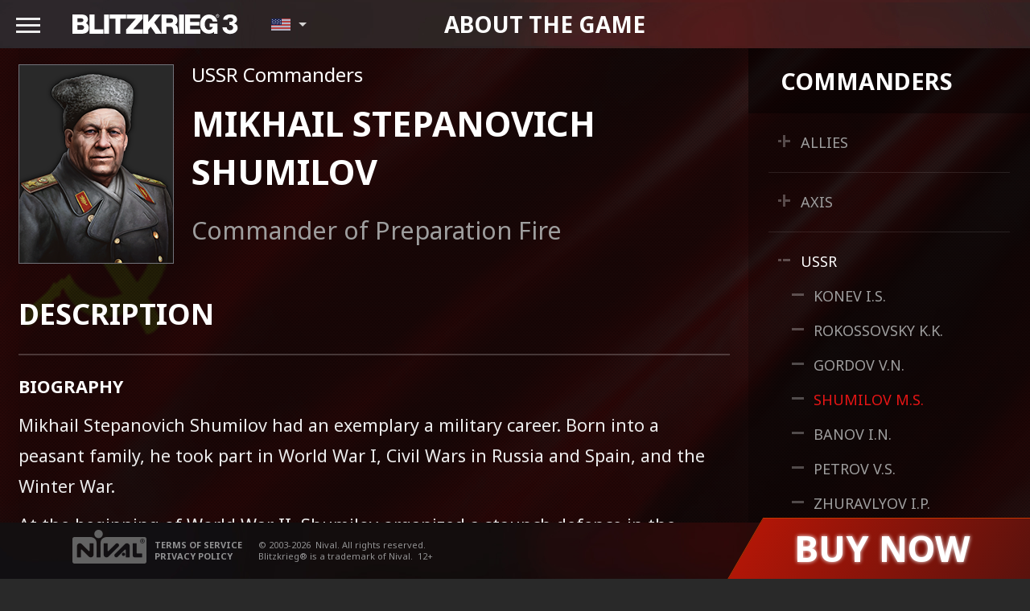

--- FILE ---
content_type: text/html; charset=UTF-8
request_url: http://en.blitzkrieg.com/general/ussr/mikhail-stepanovich-shumilov
body_size: 7801
content:
<!DOCTYPE html><html lang="en" prefix="og: http://ogp.me/ns#">
<head>
        <meta charset="utf-8">
    <title>Mikhail Stepanovich Shumilov - USSR Commanders - Blitzkrieg 3</title>    <meta name="viewport" content="width=device-width, height=device-height, initial-scale=1.0, user-scalable=0, minimum-scale=1.0, maximum-scale=1.0">
<meta http-equiv="X-UA-Compatible" content="IE=edge">    
<meta http-equiv="content-language" content="en">
<meta http-equiv="Content-Type" content="text/html; charset=utf-8">
<meta name="description" content="BIOGRAPHY  Mikhail Stepanovich Shumilov had an exemplary a military career. Born into a peasant family, he took part in World...">
<meta name="keywords" content="Blitzkrieg 3, Blitzkrieg, online strategy, strategy, strategy game, Great Patriotic War, World War II, Second World War, RTS, computer game, online game, digital game copy, Dora, b3, Boris AI, Neural Network AI">
<meta property="og:image" content="http://en.blitzkrieg.com/images/share_img_en.jpg">
<meta property="og:title" content="Blitzkrieg 3 | Buy now">
<meta property="og:description" content="BIOGRAPHY  Mikhail Stepanovich Shumilov had an exemplary a military career. Born into a peasant family, he took part in World...">
<meta property="og:url" content="http://en.blitzkrieg.com/general/ussr/mikhail-stepanovich-shumilov"/>
<meta property="fb:app_id" content="825724214115483">

    <!-- Le styles -->
    <link href="//fonts.googleapis.com/css?family=Noto+Sans:400,700&amp;subset=latin,cyrillic" media="screen" rel="stylesheet" type="text/css">
<link href="/css/normalize.css" media="screen" rel="stylesheet" type="text/css">
<link href="/css/bootstrap.min.css" media="screen" rel="stylesheet" type="text/css">
<link href="/css/animate.css?v74" media="screen" rel="stylesheet" type="text/css">
<link href="/css/style.css?v74" media="screen" rel="stylesheet" type="text/css">
<link href="/favicon.ico" rel="shortcut icon" type="image/x-icon">    <!-- Scripts --><!--/noindex-->
    <script type="text/javascript">
        window.settings = {"paymentURL":"\/en\/preorder\/get-payment"};    </script>
    <script type="text/javascript" src="/js/jquery-2.1.4.min.js"></script>
<!--[if lt IE 9]><script type="text/javascript" src="/js/html5shiv/html5.js"></script><![endif]-->
<script type="text/javascript" src="/js/bootstrap.min.js"></script>
<script type="text/javascript" src="/js/blueimp-gallery.min.js"></script>
<script type="text/javascript" src="/js/modernizr-custom.js"></script>
<script type="text/javascript" src="/js/main.js?v74"></script>        <script>
        dataLayer = [];
    </script>
</head>
<body class="main-site lang-en rh-slide">
        <!-- Google Tag Manager -->
    <noscript><iframe src="//www.googletagmanager.com/ns.html?id=GTM-M3DKJ8"
                      height="0" width="0" style="display:none;visibility:hidden"></iframe></noscript>
    <script>(function(w,d,s,l,i){w[l]=w[l]||[];w[l].push({'gtm.start':
            new Date().getTime(),event:'gtm.js'});var f=d.getElementsByTagName(s)[0],
            j=d.createElement(s),dl=l!='dataLayer'?'&l='+l:'';j.async=true;j.src=
            '//www.googletagmanager.com/gtm.js?id='+i+dl;f.parentNode.insertBefore(j,f);
        })(window,document,'script','dataLayer','GTM-M3DKJ8');</script>
    <!-- End Google Tag Manager -->

    <!-- Yandex.Metrika counter -->
    <script type="text/javascript">
        (function (d, w, c) {
            (w[c] = w[c] || []).push(function() {
                try {
                    w.yaCounter36861070 = new Ya.Metrika({
                        id:36861070,
                        clickmap:true,
                        trackLinks:true,
                        accurateTrackBounce:true,
                        webvisor:true
                    });
                } catch(e) { }
            });

            var n = d.getElementsByTagName("script")[0],
                s = d.createElement("script"),
                f = function () { n.parentNode.insertBefore(s, n); };
            s.type = "text/javascript";
            s.async = true;
            s.src = "https://mc.yandex.ru/metrika/watch.js";

            if (w.opera == "[object Opera]") {
                d.addEventListener("DOMContentLoaded", f, false);
            } else { f(); }
        })(document, window, "yandex_metrika_callbacks");
    </script>
    <noscript><div><img src="https://mc.yandex.ru/watch/36861070" style="position:absolute; left:-9999px;" alt="" /></div></noscript>
    <!-- /Yandex.Metrika counter -->

    <!-- Facebook Pixel Code -->
    <script>
        !function(f,b,e,v,n,t,s){if(f.fbq)return;n=f.fbq=function(){n.callMethod?
            n.callMethod.apply(n,arguments):n.queue.push(arguments)};if(!f._fbq)f._fbq=n;
            n.push=n;n.loaded=!0;n.version='2.0';n.queue=[];t=b.createElement(e);t.async=!0;
            t.src=v;s=b.getElementsByTagName(e)[0];s.parentNode.insertBefore(t,s)}(window,
            document,'script','https://connect.facebook.net/en_US/fbevents.js');
        fbq('init', '1789565161367782'); // Insert your pixel ID here.
        fbq('track', 'PageView');
    </script>
    <noscript><img height="1" width="1" style="display:none"
                   src="https://www.facebook.com/tr?id=1789565161367782&ev=PageView&noscript=1"
            /></noscript>
    <!-- DO NOT MODIFY -->
    <!-- End Facebook Pixel Code -->
        <header>
    <a id="menu-burger" href="#nav-menu"><span></span></a>
    <div class="wrapper-content">
        <a id="b3-logo" href="/"></a>
	    <div class="lang" data-control="lang">
    <button type="button" class="lang-button lang-button-en" data-name="lang-button"></button>
    <ul class="lang-list" data-name="lang-list">
        <li><a href="http://en.blitzkrieg.com/general/ussr/mikhail-stepanovich-shumilov" class="lang-icon lang-button-en lang-active int">English</a></li><li><a href="http://de.blitzkrieg.com/general/ussr/mikhail-stepanovich-shumilov" class="lang-icon lang-button-de  int">Deutsch</a></li><li><a href="http://fr.blitzkrieg.com/general/ussr/mikhail-stepanovich-shumilov" class="lang-icon lang-button-fr  int">Français</a></li><li><a href="http://ru.blitzkrieg.com/general/ussr/mikhail-stepanovich-shumilov" class="lang-icon lang-button-ru  int">Русский</a></li><li><a href="http://pl.blitzkrieg.com/general/ussr/mikhail-stepanovich-shumilov" class="lang-icon lang-button-pl  int">Polski</a></li><li><a href="http://cs.blitzkrieg.com/general/ussr/mikhail-stepanovich-shumilov" class="lang-icon lang-button-cs  int">Čeština</a></li><li><a href="http://es.blitzkrieg.com/general/ussr/mikhail-stepanovich-shumilov" class="lang-icon lang-button-es  int">Español</a></li><li><a href="http://it.blitzkrieg.com/general/ussr/mikhail-stepanovich-shumilov" class="lang-icon lang-button-it  int">Italiano</a></li>    </ul>
</div>        <div class="about-head">
            <a href="/about">About the game</a>
        </div>
    </div>
    <div id="nav-menu">
        <div class="nav-menu-inner">

            <div class="lang" data-control="lang">
    <button type="button" class="lang-button lang-button-en" data-name="lang-button"></button>
    <ul class="lang-list" data-name="lang-list">
        <li><a href="http://en.blitzkrieg.com/general/ussr/mikhail-stepanovich-shumilov" class="lang-icon lang-button-en lang-active int">English</a></li><li><a href="http://de.blitzkrieg.com/general/ussr/mikhail-stepanovich-shumilov" class="lang-icon lang-button-de  int">Deutsch</a></li><li><a href="http://fr.blitzkrieg.com/general/ussr/mikhail-stepanovich-shumilov" class="lang-icon lang-button-fr  int">Français</a></li><li><a href="http://ru.blitzkrieg.com/general/ussr/mikhail-stepanovich-shumilov" class="lang-icon lang-button-ru  int">Русский</a></li><li><a href="http://pl.blitzkrieg.com/general/ussr/mikhail-stepanovich-shumilov" class="lang-icon lang-button-pl  int">Polski</a></li><li><a href="http://cs.blitzkrieg.com/general/ussr/mikhail-stepanovich-shumilov" class="lang-icon lang-button-cs  int">Čeština</a></li><li><a href="http://es.blitzkrieg.com/general/ussr/mikhail-stepanovich-shumilov" class="lang-icon lang-button-es  int">Español</a></li><li><a href="http://it.blitzkrieg.com/general/ussr/mikhail-stepanovich-shumilov" class="lang-icon lang-button-it  int">Italiano</a></li>    </ul>
</div>            <ul class="nav-block" id="nav-main">
                <li><a href="/about">About the game</a></li>
                <li><a href="/news">News</a></li>
            </ul>
            <ul class="nav-block" id="nav-social">
                <li><a href="http://en.blitzkrieg.com/forum"><span class="soc-icon icon-forum"></span> Forum</a></li>
                                    <li><a href="https://www.facebook.com/Blitzkrieg3"><span class="soc-icon icon-fb"></span> Facebook</a></li>
                                <li><a href="https://www.youtube.com/channel/UCdft29uPvdib41mQQ_sr22w"><span class="soc-icon icon-youtube"></span> Youtube channel</a></li>
                <li><a href="http://www.twitch.tv/blitzkrieg3_eng"><span class="soc-icon icon-twitch"></span> Twitch</a></li>
                <li><a href="http://steamcommunity.com/app/235380"><span class="soc-icon icon-steam"></span> Steam Community</a></li>
            </ul>

            <div id="nav-footer">
                <ul class="nav-block">
                    <!--                    <li><a href="/news">--><!--</a></li>-->
                    <li><a href="/support"><span class="soc-icon icon-help"></span> Support</a></li>
                    <li><a href="/requirements">System requirements</a></li>
                </ul>
                <div class="copyrights">
                    <p class="legacy">
                        <a class="nival-logo" href="http://www.nival.com/" target="_blank">
                            <img alt="Nival" title="Nival" src="/images/logo-nival.png">
                        </a>
                        <span class="tos">
                            <a href="/info#terms" target="_blank">TERMS OF SERVICE</a><br>
                            <a href="/info#policy" target="_blank">PRIVACY POLICY</a>
                        </span>
                    </p>
                    <p class="clear copyright-text">
                        &copy; 2003-2026&nbsp; <a target="_blank" href="http://www.nival.com/" class="nival-name">Nival</a>.
                        All rights reserved.<br>
                        Blitzkrieg&reg; is a trademark of                        <a target="_blank" href="http://www.nival.com/" class="nival-name">Nival</a>.&nbsp;
                        <span class="age-restriction">12+</span>
                    </p>
                </div>
            </div>
        </div>
    </div>
</header><!-- .header-->    <div class="page-wrapper">
    <div class="page page-standard page-notop content-shadow">
        <aside class="sidebar army-sidebar scroll-side animated hidden-xs">
                        <div class="sidebar-block menu">
    <h2>Commanders</h2>
    <div class="sidebar-tree" data-control="tree">
        <ul>
                            <li>
                                        <button type="button" title="ALLIES">+</button>
                    <a href="/general/allies" class="catalog-side" data-cat="general" data-side="allies" title="ALLIES">ALLIES</a>
                    <ul data-name="tree-content">
                                                                            <li>
                                                                                                        <li>
                                        <a href="/general/allies/george-smith-patton-jr">George Smith Patton, Jr.</a>
                                    </li>
                                                            </li>
                                                    <li>
                                                                                                        <li>
                                        <a href="/general/allies/bernard-law-montgomery">Bernard Law Montgomery</a>
                                    </li>
                                                            </li>
                                                    <li>
                                                                                                        <li>
                                        <a href="/general/allies/bernard-cyril-freyberg">Bernard Cyril Freyberg</a>
                                    </li>
                                                            </li>
                                                    <li>
                                                                                                        <li>
                                        <a href="/general/allies/harold-alexander">Harold Alexander</a>
                                    </li>
                                                            </li>
                                                    <li>
                                                                                                        <li>
                                        <a href="/general/allies/kenneth-strong">Kenneth Strong</a>
                                    </li>
                                                            </li>
                                                    <li>
                                                                                                        <li>
                                        <a href="/general/allies/alan-francis-brooke">Alan Francis Brooke</a>
                                    </li>
                                                            </li>
                                                    <li>
                                                                                                        <li>
                                        <a href="/general/allies/henry-harley-arnold">Henry Harley Arnold</a>
                                    </li>
                                                            </li>
                                                    <li>
                                                                                                        <li>
                                        <a href="/general/allies/charles-foulkes">Charles Foulkes</a>
                                    </li>
                                                            </li>
                                                    <li>
                                                                                                        <li>
                                        <a href="/general/allies/sydney-valpy-radley-walters">Sydney Valpy Radley-Walters</a>
                                    </li>
                                                            </li>
                                                    <li>
                                                                                                        <li>
                                        <a href="/general/allies/frank-brown">Frank Brown</a>
                                    </li>
                                                            </li>
                                            </ul>
                </li>
                            <li>
                                        <button type="button" title="AXIS">+</button>
                    <a href="/general/axis" class="catalog-side" data-cat="general" data-side="axis" title="AXIS">AXIS</a>
                    <ul data-name="tree-content">
                                                                            <li>
                                                                                                        <li>
                                        <a href="/general/axis/heinz-wilhelm-guderian">Heinz Wilhelm Guderian</a>
                                    </li>
                                                            </li>
                                                    <li>
                                                                                                        <li>
                                        <a href="/general/axis/erich-von-manstein">Erich von Manstein</a>
                                    </li>
                                                            </li>
                                                    <li>
                                                                                                        <li>
                                        <a href="/general/axis/maximilian-von-weichs">Maximilian von Weichs</a>
                                    </li>
                                                            </li>
                                                    <li>
                                                                                                        <li>
                                        <a href="/general/axis/gerd-von-rundstedt">Gerd von Rundstedt</a>
                                    </li>
                                                            </li>
                                                    <li>
                                                                                                        <li>
                                        <a href="/general/axis/georg-von-kuchler">Georg von Küchler</a>
                                    </li>
                                                            </li>
                                                    <li>
                                                                                                        <li>
                                        <a href="/general/axis/walter-heinz">Walter Heinz</a>
                                    </li>
                                                            </li>
                                                    <li>
                                                                                                        <li>
                                        <a href="/general/axis/ernst-udet">Ernst Udet</a>
                                    </li>
                                                            </li>
                                                    <li>
                                                                                                        <li>
                                        <a href="/general/axis/ernst-busch">Ernst Busch</a>
                                    </li>
                                                            </li>
                                                    <li>
                                                                                                        <li>
                                        <a href="/general/axis/josef-harpe">Josef Harpe</a>
                                    </li>
                                                            </li>
                                                    <li>
                                                                                                        <li>
                                        <a href="/general/axis/wilfried-schmitt">Wilfried Schmitt</a>
                                    </li>
                                                            </li>
                                            </ul>
                </li>
                            <li>
                                        <button type="button" data-state="open" title="USSR">+</button>
                    <a href="/general/ussr" class="catalog-side current" data-cat="general" data-side="ussr" title="USSR">USSR</a>
                    <ul data-name="tree-content">
                                                                            <li>
                                                                                                        <li>
                                        <a href="/general/ussr/ivan-stepanovich-konev">Konev I.S.</a>
                                    </li>
                                                            </li>
                                                    <li>
                                                                                                        <li>
                                        <a href="/general/ussr/konstantin-konstantinovich-rokossovsky">Rokossovsky K.K.</a>
                                    </li>
                                                            </li>
                                                    <li>
                                                                                                        <li>
                                        <a href="/general/ussr/vasiliy-nikolayevich-gordov">Gordov V.N.</a>
                                    </li>
                                                            </li>
                                                    <li>
                                                                                                        <li class="active">
                                        <a href="/general/ussr/mikhail-stepanovich-shumilov">Shumilov M.S.</a>
                                    </li>
                                                            </li>
                                                    <li>
                                                                                                        <li>
                                        <a href="/general/ussr/ivan-nikolayevich-banov">Banov I.N.</a>
                                    </li>
                                                            </li>
                                                    <li>
                                                                                                        <li>
                                        <a href="/general/ussr/vasily-stepanovich-petrov">Petrov V.S.</a>
                                    </li>
                                                            </li>
                                                    <li>
                                                                                                        <li>
                                        <a href="/general/ussr/ivan-petrovich-zhuravlyov">Zhuravlyov I.P.</a>
                                    </li>
                                                            </li>
                                                    <li>
                                                                                                        <li>
                                        <a href="/general/ussr/fyodor-ivanovich-tolbukhin">Tolbukhin F.I.</a>
                                    </li>
                                                            </li>
                                                    <li>
                                                                                                        <li>
                                        <a href="/general/ussr/ivan-danilovich-chernyakhovsky">Chernyakhovsky I.D.</a>
                                    </li>
                                                            </li>
                                                    <li>
                                                                                                        <li>
                                        <a href="/general/ussr/ivan-aleksandrovich-popov">Popov I.A.</a>
                                    </li>
                                                            </li>
                                            </ul>
                </li>
                    </ul>
    </div>
</div>
<script>
    $(function() {
       $('.sidebar-tree .active').closest('ul').siblings('button').attr('data-state','open');
    });
</script>        </aside><!-- .right-sidebar -->

        <div class="fixed-back flag flag-ussr">
            <div class="gitter darkest"></div>
        </div><!-- .container-->

        <main class="content with-sidebar snap-scroll general-info">
            <div class="content-block">
                <div class="wrapper-content">
                    <div class="info">
                        <div class="portrait "><span><img src="/images/icons/generals/general_firewallgeneral1_ru_portrait.png" title="Mikhail Stepanovich Shumilov"/></span></div>
                        <div class="card">
                            <h3><a href="/general/ussr">USSR Commanders</a></h3>
                            <h1>Mikhail Stepanovich Shumilov</h1>
                            <h2>Commander of Preparation Fire</h2>
                        </div>
                                            </div>
                    <div class="text-plain">
                        <h2 id="about">Description</h2>
                        <div class="text-block">
                            <p><strong>BIOGRAPHY</strong></p>
<p>Mikhail Stepanovich Shumilov had an exemplary a military career. Born into a peasant family, he took part in World War I, Civil Wars in Russia and Spain, and the Winter&nbsp;War.</p>
<p>At the beginning of World War II, Shumilov organized a staunch defence in the Northeast, slowing down the enemy advance in the Baltics and near Leningrad.</p>
<p>After being appointed commander of the 64th Army, he used tanks and artillery to successfully delay the enemy for about a month near Stalingrad. In 1943, Shumilov interrogated the captive Field Marshal Friedrich Paulus. In October 1943, for the courage and heroism displayed in his skilled leadership of his troops during the forced crossing of the Dnieper, he was awarded the title of Hero of the Soviet Union with the Gold Star medal and the Order of Lenin.</p>
<p><strong>EFFECTIVENESS ON THE BATTLEFIELD</strong></p>
<p>Trying to avoid unnecessary casualties, Shumilov uses formations of machine gunners and tank destroyers, clearing the way for them with accurate artillery fire from howitzers and mortars. Never acting in haste, this commander strives to gain a tactical advantage with minimum casualties.</p>                        </div>

                                                    <h2 id="features">Specializations</h2>
                            <ul class="buff-list big-buff">
                                                                    <li data-unit="RocketArtillery">
                                        <div class="icon" title="Rocket Artillery">
                                            <img src="/images/icons/generals/subclass_rocketartillery_ru.png" class="buff-icon" alt="Rocket Artillery"/>
                                        </div>
                                    </li>
                                                                    <li data-unit="AT_SPG">
                                        <div class="icon" title="Tank Destroyers">
                                            <img src="/images/icons/generals/subclass_at_spg_ru.png" class="buff-icon" alt="Tank Destroyers"/>
                                        </div>
                                    </li>
                                                                    <li data-unit="MgSq">
                                        <div class="icon" title="Machine Gunners">
                                            <img src="/images/icons/generals/subclass_mgsq_ru.png" class="buff-icon" alt="Machine Gunners"/>
                                        </div>
                                    </li>
                                                                    <li data-unit="ArtillerySupport">
                                        <div class="icon" title="Howitzer Barrage">
                                            <img src="/images/icons/units/ww2_us_artillerysupport.png" class="buff-icon" alt="Howitzer Barrage"/>
                                        </div>
                                    </li>
                                                                    <li data-unit="AttackPlane">
                                        <div class="icon" title="Attack Aircraft">
                                            <img src="/images/icons/units/il_2_1943.png" class="buff-icon" alt="Attack Aircraft"/>
                                        </div>
                                    </li>
                                                                    <li data-unit="Fort_HMG">
                                        <div class="icon" title="MG Nest">
                                            <img src="/images/icons/units/pillbox_flat.png" class="buff-icon" alt="MG Nest"/>
                                        </div>
                                    </li>
                                                                    <li data-unit="Fort_Mortar">
                                        <div class="icon" title="Mortar">
                                            <img src="/images/icons/units/mortar_ru_ww2.png" class="buff-icon" alt="Mortar"/>
                                        </div>
                                    </li>
                                                                    <li data-unit="Fort_AARifle">
                                        <div class="icon" title="Anti-Aircraft Gun">
                                            <img src="/images/icons/units/aa72k.png" class="buff-icon" alt="Anti-Aircraft Gun"/>
                                        </div>
                                    </li>
                                                            </ul>
                            <script>
                                $(function() {
                                   $('ul.big-buff li').click(function(){
                                       var state = !$(this).is('.active'),
                                           unitId = $(this).attr('data-unit');
                                       $('.inactive,.active').removeClass('active inactive');
                                       if(state){
                                           $(this).addClass('active').siblings().addClass('inactive');
                                           var units = $('.unit-'+unitId);
                                           units.addClass('active').siblings().addClass('inactive');
                                           units.closest('li.perk').addClass('active').siblings(':not(.active)').addClass('inactive');
                                       }
                                   });
                                });
                            </script>
                        
                                                    <h2 id="features">Talents</h2>
                            <ul class="perk-list">
                                                            <li class="perk">
                                    <img src="/images/icons/units/ww2_us_artillerysupport_support.png" class="perk-icon"/>
                                    <div class="desc">
                                        <div class="title">Howitzer Barrage <!--span class="gray7">/ ArtillerySupport_12</span--></div>
                                        <div class="body">Several heavy shells that deal serious damage to all enemy units.</div>
                                        <div class="buff">
                                            <div class='unit-ArtillerySupport'>Howitzer Barrage: Supply Points required: less by 1</div>                                        </div>
                                        <ul class="buff-list small">
                                            <li class='unit-ArtillerySupport'><div class='icon' title="Howitzer Barrage"><img src="/images/icons/units/ww2_us_artillerysupport.png" class="buff-icon" alt="Howitzer Barrage"></div></li>                                        </ul>
                                    </div>
                                </li>
                                                            <li class="perk">
                                    <img src="/images/icons/units/il_2_1943_support.png" class="perk-icon"/>
                                    <div class="desc">
                                        <div class="title">Attack Aircraft <!--span class="gray7">/ Mortar2Support_12</span--></div>
                                        <div class="body">Request an attack aircraft to attack targets in specified area.</div>
                                        <div class="buff">
                                            <div class='unit-AttackPlane'>Attack Aircraft: Supply Points required: less by 3</div>                                        </div>
                                        <ul class="buff-list small">
                                            <li class='unit-AttackPlane'><div class='icon' title="Attack Aircraft"><img src="/images/icons/units/il_2_1943.png" class="buff-icon" alt="Attack Aircraft"></div></li>                                        </ul>
                                    </div>
                                </li>
                                                            <li class="perk">
                                    <img src="/images/icons/generals/perk_hmg_gun_us_ww2.png" class="perk-icon"/>
                                    <div class="desc">
                                        <div class="title">Storm of Lead <!--span class="gray7">/ MGsq_Range_Aspd_12</span--></div>
                                        <div class="body">The well-coordinated actions of the gunner and the loader significantly increase the rate of fire and the shooting range of machine gun crews.</div>
                                        <div class="buff">
                                            <div class='unit-MgSq'>Machine Gunners: +10 Shot range; -40% Reload time</div>                                        </div>
                                        <ul class="buff-list small">
                                            <li class='unit-MgSq'><div class='icon' title="Machine Gunners"><img src="/images/icons/generals/subclass_mgsq_ru.png" class="buff-icon" alt="Machine Gunners"></div></li>                                        </ul>
                                    </div>
                                </li>
                                                            <li class="perk">
                                    <img src="/images/icons/generals/perk_tanks_crew_xp.png" class="perk-icon"/>
                                    <div class="desc">
                                        <div class="title">Reliable Soldiers <!--span class="gray7">/ AT_SPG_DMG_Splash_12</span--></div>
                                        <div class="body">Experienced tank destroyer gunners are trained to deliver effective fire against group targets. The explosion radius and damage of their shots are increased.</div>
                                        <div class="buff">
                                            <div class='unit-AT_SPG'>Tank Destroyer: +25% Damage to infantry, Damage to vehicles; +4 Fragmentation radius</div>                                        </div>
                                        <ul class="buff-list small">
                                            <li class='unit-AT_SPG'><div class='icon' title="Tank Destroyers"><img src="/images/icons/generals/subclass_at_spg_ru.png" class="buff-icon" alt="Tank Destroyers"></div></li>                                        </ul>
                                    </div>
                                </li>
                                                            <li class="perk">
                                    <img src="/images/icons/generals/perk_artillery accuracy.png" class="perk-icon"/>
                                    <div class="desc">
                                        <div class="title">Ballistician <!--span class="gray7">/ RocketArtillery_disarm_root_12</span--></div>
                                        <div class="body">The skilful selection of coordinates for MLRS fire results in an extremely high chance of damaging the movement and aiming systems of enemy armoured vehicles.</div>
                                        <div class="buff">
                                            <div class='unit-RocketArtillery'>Rocket Artillery: +10% Chance to jam weapon, Chance to damage tracks</div>                                        </div>
                                        <ul class="buff-list small">
                                            <li class='unit-RocketArtillery'><div class='icon' title="Rocket Artillery"><img src="/images/icons/generals/subclass_rocketartillery_ru.png" class="buff-icon" alt="Rocket Artillery"></div></li>                                        </ul>
                                    </div>
                                </li>
                                                            <li class="perk">
                                    <img src="/images/icons/generals/perk_900_artrepairbay2.png" class="perk-icon"/>
                                    <div class="desc">
                                        <div class="title">Wall of Fire <!--span class="gray7">/ DOT_MG_Range_DMG_12</span--></div>
                                        <div class="body">The commander takes extra measures to improve the combat effectiveness of machine gun bunkers. The shooting range and damage dealt by all guns are increased.</div>
                                        <div class="buff">
                                            <div class='unit-Fort_HMG'>MG Nest: +15 Shot range; +25% Damage to infantry, Damage to vehicles</div>                                        </div>
                                        <ul class="buff-list small">
                                            <li class='unit-Fort_HMG'><div class='icon' title="MG Nest"><img src="/images/icons/units/pillbox_flat.png" class="buff-icon" alt="MG Nest"></div></li>                                        </ul>
                                    </div>
                                </li>
                                                            <li class="perk">
                                    <img src="/images/icons/generals/perk_unlock_ru_mortarsupport_unlock.png" class="perk-icon"/>
                                    <div class="desc">
                                        <div class="title">Our Agents <!--span class="gray7">/ Mortar_Range_Stun_12</span--></div>
                                        <div class="body">The commander gains the locals' confidence and receives more accurate information on the area, which increases the effective shooting range of mortars and the chance of stunning the enemy.</div>
                                        <div class="buff">
                                            <div class='unit-Fort_Mortar'>Mortar: +20% Chance to stun; +15 Shot range</div>                                        </div>
                                        <ul class="buff-list small">
                                            <li class='unit-Fort_Mortar'><div class='icon' title="Mortar"><img src="/images/icons/units/mortar_ru_ww2.png" class="buff-icon" alt="Mortar"></div></li>                                        </ul>
                                    </div>
                                </li>
                                                            <li class="perk">
                                    <img src="/images/icons/generals/perk_unlock_ru_aagun_a_unlock.png" class="perk-icon"/>
                                    <div class="desc">
                                        <div class="title">Succeed in Numbers <!--span class="gray7">/ AA_Gun_Aspd_12</span--></div>
                                        <div class="body">An extra loader is assigned to AA gun crews, increasing their rate of fire.</div>
                                        <div class="buff">
                                            <div class='unit-Fort_AARifle'>Anti-Aircraft Gun: -40% Reload time</div>                                        </div>
                                        <ul class="buff-list small">
                                            <li class='unit-Fort_AARifle'><div class='icon' title="Anti-Aircraft Gun"><img src="/images/icons/units/aa72k.png" class="buff-icon" alt="Anti-Aircraft Gun"></div></li>                                        </ul>
                                    </div>
                                </li>
                                                        </ul>
                                            </div>
                    <ul id="comments" class="nav nav-tabs" role="tablist">
                        <!--                        <li role="link"><a href="">Обсудить на форуме</a></li>-->
                                                <li role="presentation"><a href="#fb" aria-controls="fb" role="tab" data-toggle="tab">Facebook Comments</a></li>
                    </ul>
                    <div class="tab-content">
                                                <div role="tabpanel" class="tab-pane" id="fb">
                            <div id="fb-comments" class="fb-comments" data-href="http://en.blitzkrieg.com/general/ussr/mikhail-stepanovich-shumilov" data-colorscheme="dark"></div>
                            <div id="fb-root"></div>
                            <script>(function(d, s, id) {
                                    var js, fjs = d.getElementsByTagName(s)[0];
                                    if (d.getElementById(id)) return;
                                    js = d.createElement(s); js.id = id;
                                    js.src = "//connect.facebook.net/ru_RU/sdk.js#xfbml=1&version=v2.4&appId=825724214115483";
                                    fjs.parentNode.insertBefore(js, fjs);
                                }(document, 'script', 'facebook-jssdk'));
                                $('.fb-comments').attr('data-width', $('.tab-content').width());
                            </script>

                        </div>
                    </div>

                </div>
            </div>
        </main><!-- .content -->
    </div><!-- .page canvas-->
</div><!-- .page-wrapper -->        <footer>
    <a id="play-game" href="/buy" class="play-game parallelogram">
        <div class="parallelogram-away  ripple-link">
            BUY NOW        </div>
    </a>
    <div class="wrapper-content">
        <table class="copyrights">
            <tr>
                <td class="legacy">
                    <a class="nival-logo" href="http://www.nival.com/" target="_blank">
                        <img alt="Nival" title="Nival" src="/images/logo-nival.png">
                    </a>
                </td>
                <td class="tos legacy">
                    <a href="/info#terms" target="_blank">TERMS OF SERVICE</a><br>
                    <a href="/info#policy" target="_blank">PRIVACY POLICY</a>
                </td>
                <td class="copyright-text">
                    &copy; 2003-2026&nbsp; <a target="_blank" href="http://www.nival.com/" class="nival-name">Nival</a>.
                    All rights reserved.<br>
                    Blitzkrieg&reg; is a trademark of                    <a target="_blank" href="http://www.nival.com/" class="nival-name">Nival</a>.&nbsp;
                    <span class="age-restriction">12+</span>
                </td>
            </tr>
        </table>
    </div>
</footer>    

</body>
</html>

--- FILE ---
content_type: text/css
request_url: http://en.blitzkrieg.com/css/style.css?v74
body_size: 25514
content:
/* Clear styles - redesign 2
-----------------------------------------------------------------------------*/
article, aside, details, figcaption, figure, footer, header, main, nav, section, summary {
    display: block;
}

html {
    font: 1em/1.5 sans-serif;
    /*font: 16px/24px 'Noto Sans', Arial, sans-serif;*/
}

body {
    font-family: Calibri, 'Noto Sans', Arial, sans-serif;
    /*font-family: 'Roboto', Arial, sans-serif;*/
    font-size: 18px;
    line-height: 1.3;
    color: #fff;
    min-width: 320px;
}

/* Colors
-----------------------------------------------------------------------------*/
.orange {
    color: #ff6c00;
}

/* active, hover*/
.red {
    color: #ff2d00;
}

/* active, hover*/
.green {
    color: #007d52;
}

/* green button */
.white {
    color: #ffffff;
}

/* normal buttons, main font, */
.black {
    color: #141414;
}

/* background, black font */
.gray1 {
    color: #1a1a1a;
}

/* ?? */
.gray2 {
    color: #1d1d1d;
}

/* backgroundheader sidebar */
.gray3 {
    color: #292929;
}

/* background sidebar, menu, divider */
.gray4 {
    color: #3f3f3f;
}

/* scroll normal (opacity:20 white from black) */
.gray5 {
    color: #555555;
}

/* inactive slide button (opacity:30 white from black) */
.gray6 {
    color: #5b5b5b;
}

/* font normal tab */
.gray7 {
    color: #646464;
}

/* font sidebar, menu normal*/
.gray8 {
    color: #9e9e9e;
}

/* font footer*/
.gray0 {
    color: #c7c7c7;
}

/* font news : experimental */
.gray9 {
    color: #ececec;
}

/* links footer, buttons */

/* Main layout styles
-----------------------------------------------------------------------------*/

html,
body {
    height: 100%;
    background-color: #292929;
    position: relative;
}

a {
    color: #ffffff;
}

a:hover, a:focus, a:active {
    text-decoration: none;
    color: #ffffff;
    outline: none;
    border: none;
}

header {
    height: 60px;
    background: #141414 url("../images/head.jpg") 50% 50%;
    /*overflow:hidden;*/
    color: #FFF;
    position: fixed;
    z-index: 8;
    width: 100%;
    min-width: 320px;
    top: 0;
    left: 0;
    -webkit-backface-visibility: hidden;
}

footer {
    height: 70px;
    background: #141414 url("../images/footer.jpg") 50% 50%;
    /*overflow:hidden;*/
    color: #FFF;
    position: fixed;
    z-index: 7;
    width: 100%;
    min-width: 320px;
    bottom: 0;
    left: 0;
    -webkit-backface-visibility: hidden;
}

header .wrapper-content {
    height: 60px;
    max-width: 100%;
}

#b3-logo {
    background: url("../images/logo-en.png") no-repeat 0 50%;
    width: 207px;
    height: 60px;
    float: left;
    margin: 0 20px 0 0;
    display: block;
    color: #FFF;
    background-size: 100%;
}

.big-logo-wrapper {
    background: #000;
    padding: 8px 10px;
    border-radius: 5px;
    width: 360px;
    position: relative;
    box-sizing: content-box;
}

.big-logo {
    background: url("../images/logo-en@2x.png") no-repeat 50% 50%;
    width: 100%;
    height: 100%;
    display: block;
    color: #FFF;
    background-size: contain;
}

.big-logo img {
    width: 100%;
}

.lang-ru #b3-logo {
    background-image: url("../images/logo-ru.png");
}

.lang-ru .big-logo {
    background-image: url("../images/logo-ru@2x.png");
}

.svg #b3-logo, .svg .big-logo {
    background-image: url("../images/logo-en.svg")
}

.svg .lang-ru #b3-logo, .svg .lang-ru .big-logo {
    background-image: url("../images/logo-ru.svg");
}

#b3-logo:hover,
#b3-logo:focus {
    text-decoration: none;
    color: #FFF;
}

#b3-logo.support {
    padding: 20px 0 0 11px;
    font-size: 10px;
}

.about-head {
    line-height: 60px;
    font-size: 1.55em;
    text-align: center;
    display: none;
    text-transform: uppercase;
    font-weight: bold;
    margin: 0 227px;
    white-space: nowrap;
}

.about-head a:hover {
    color: #da2c1a;
}

.slogan {
    display: inline-block;
    font-weight: bold;
    font-size: 1.8em;
    margin-top: 6px;
    line-height: 1em;
}

.slogan span {
    color: #e71515;
}

.page-index .slogan b {
    display: none;
    text-transform: uppercase;
    background: #000;
    border-radius: 5px;
    padding: 4px 10px;
}

.page-index .slogan img {
    max-width: 100%;
}

#front-sale {
    float: left;
    transition: all .5s;
    box-shadow: 2px 3px 10px #000;
    overflow: hidden;
}

#front-sale:hover {
    box-shadow: 2px 3px 20px #ca1e0e;
}

#front-sale a {
    display: block;
}

#front-sale img {
    max-width: 100%;
    display: block;
}

/* page
-----------------------------------------------------------------------------*/
.page-wrapper {
    overflow: hidden;
    position: relative;
    /*-webkit-transition: -webkit-transform 0.5s;*/
    /*transition: transform 0.5s;*/
    background-color: #292929;
    /*min-height:100%;*/
}

main::after {
    /*position: absolute;*/
    position: fixed;
    top: 0;
    right: 0;
    width: 0;
    height: 0;
    background: rgba(0, 0, 0, 0.5);
    content: '';
    opacity: 0;
    -webkit-transition: opacity 500ms;
    -moz-transition: opacity 500ms;
    -o-transition: opacity 500ms;
    transition: opacity 500ms;
    z-index: 2;
}

.menu-open main::after {
    width: 100%;
    height: 100%;
    opacity: 1;
}

#nav-menu a.menu-play {
    /*display: none;*/
    color: #e71515;
}

#nav-menu .lang {
    display: none;
    height: 40px;
    background: transparent;
}

.page {
    width: 100%;
    position: relative;
    top: 60px;

    color: #fff;
    padding-bottom: 90px;
    margin-bottom: -90px;
}

.wrapper-content {
    margin: 0 90px;
    position: relative;
    -webkit-transition: width 1s ease;
    -moz-transition: width 1s ease;
    -ms-transition: width 1s ease;
    -o-transition: width 1s ease;
    transition: width 1s ease;
}

main section .wrapper-content,
.page-standard .wrapper-content,
.page-press .wrapper-content {
    margin: 0 auto;
    width: 1280px;
    max-width: 95%;
}

#feature-2 .wrapper-content {
    width: 1430px;
}

#feature-1 .wrapper-content {
    width: 1550px;
}

main.content {
    height: 100%;
}

#slides section, #showcase section, #order section {
    box-sizing: border-box;
    position: relative;
    padding-top: 60px;
    padding-bottom: 70px;
    background: url("../images/back-standard.jpg") transparent 50% 100%;
    background-size: cover;
    min-height: 100%;
}

#slides section {
    overflow: hidden;
    /*height: 100%;*/
}

#showcase section .wrapper-content {
    width: 1600px;
}

/*#showcase section .editions {*/
/*position: absolute;*/
/*left: 0;*/
/*right: 0;*/
/*}*/
/* Sections */
#slides #feature-1 {
    background-image: url("../images/back-12.jpg") !important;
}

#slides #feature-2 {
    background-image: url("../images/back-13.jpg") !important;
}

#slides #feature-3 {
    background-image: url("../images/back-earth.jpg") !important;
    overflow: visible;
}

.map .center {
    position: absolute;
    top: 100%;
    left: 50%;
}

.map .point {
    color: #fff;
    text-decoration: none;
    text-transform: none;
    font-weight: normal;
    height: 40px;
    width: 40px;
    line-height: 40px;
    margin: -20px 0 0 -20px;
    position: absolute;
    background: transparent url("../images/icon-dot-active.png") 50% 50% no-repeat;
    background-size: 75%;
    cursor: pointer;
    font-size: 1.22em;
    transition: all .1s;
}

.map .point.inactive {
    opacity: .4;
    cursor: default;
    background-size: 60%;
}

.map .point.active, .map .point:hover {
    color: #fff;
    background-size: 100%;
}

.map .point span {
    transition: all .1s;
    text-transform: uppercase;
    text-shadow: 2px 2px 5px #000;
    white-space: nowrap;
    opacity: .7;
    left: 35px;
    position: absolute;
}

.map .point span b {
    font-weight: normal;
    position: absolute;
    left: 0;
    top: -.9em;
    font-size: .9em;
}

.map .point.active span, .map .point:hover span {
    left: 38px;
    font-size: 1.1em;
    opacity: 1;
}

/*.map .point.right.near-edge span {*/
/*right: 35px;*/
/*left: auto;*/
/*text-align: right;*/
/*}*/
/*.map .point.right.near-edge span b {*/
/*left: auto;*/
/*right: 0;*/
/*}*/
/*.map .point.active.right.near-edge span, .map .point.right.near-edge:hover span {*/
/*right: 42px;*/
/*}*/

.map .point .popup {
    display: table;
    color: #000;
    line-height: 18px;
    transition: opacity .3s;
    visibility: hidden;
    opacity: 0;
    font-size: .8em;
    background: #FFF url("../images/back-clouds-small.jpg") no-repeat 50% 50%;
    background-size: cover;
    position: absolute;
    height: 260px;
    width: 600px;
    /*width: 100%;*/
    bottom: 63px;
    left: -160px;
    box-shadow: 2px 3px 6px rgba(0, 0, 0, .67), 0 0 21px rgba(0, 0, 0, .21);
    z-index: 9;
}

.map .point .popup.middle {
    width: 700px;
}

.map .point .popup.big {
    width: 800px;
}

.map .point .popup i {
    position: absolute;
    left: 0;
    bottom: -23px;
    height: 25px;
    width: 330px;
    overflow: hidden;
}

.map .point.right .popup {
    left: auto;
    right: -130px;
}

.map .point.right .popup i {
    left: auto;
    right: 0;
}

.map .point .popup i::before {
    position: absolute;
    left: 0;
    top: 0;
    display: block;
    content: '';
    width: 100%;
    height: 2px;
    background: -moz-linear-gradient(left, rgba(255, 255, 255, 0) 0%, rgba(255, 255, 255, 1) 40%, rgba(255, 255, 255, 1) 60%, rgba(255, 255, 255, 0) 100%);
    background: -webkit-linear-gradient(left, rgba(255, 255, 255, 0) 0%, rgba(255, 255, 255, 1) 40%, rgba(255, 255, 255, 1) 60%, rgba(255, 255, 255, 0) 100%);
    background: linear-gradient(to right, rgba(255, 255, 255, 0) 0%, rgba(255, 255, 255, 1) 40%, rgba(255, 255, 255, 1) 60%, rgba(255, 255, 255, 0) 100%);
    filter: progid:DXImageTransform.Microsoft.gradient(startColorstr='#00ffffff', endColorstr='#00ffffff', GradientType=1);
    z-index: 1;
}

.map .point .popup i::after {
    position: absolute;
    left: 179px;
    bottom: 10px;
    margin-left: -15px;
    display: block;
    content: '';
    width: 30px;
    height: 30px;
    box-shadow: 2px 3px 4px rgba(0, 0, 0, .8);
    background: #fff;
    -webkit-transform: rotate(45deg);
    -moz-transform: rotate(45deg);
    -ms-transform: rotate(45deg);
    -o-transform: rotate(45deg);
    transform: rotate(45deg);
}

.map .point .popup .image {
    display: table-cell;
    height: 100%;
    min-height: 260px;
    width: 330px;
    background: transparent no-repeat 50% 50%;
    background-size: cover;
    position: relative;
}

.map .point .popup .image::after {
    content: "";
    display: block;
    background: transparent url("../images/icon-zoom.png") no-repeat 50% 50%;
    width: 40px;
    height: 40px;
    position: absolute;
    bottom: 5px;
    right: 5px;
}

.map .point .popup .desc {
    display: table-cell;
    vertical-align: top;
    height: 100%;
    margin-left: 330px;
    min-width: 200px;
}

.map .point .popup h4 {
    font-size: 1.36em;
    text-transform: uppercase;
    margin: 0;
    padding: 10px;
}

.map .point .popup p {
    margin: 0;
    padding: 10px;
}

.map .point.active .popup, .map .point:hover .popup {
    visibility: visible;
    opacity: 1;
}

#slides section h2, .big-tabs, .editions h2.title {
    font-size: 2.4em;
    font-weight: bolder;
    text-transform: uppercase;
    margin: 70px 0 0;
    text-align: center;
    position: relative;
    padding: 0 0 10px;
}

.big-tabs {
    margin-bottom: 50px;
    list-style: none;
    padding: 0;
}

.big-tabs li {
    position: relative;
    display: inline-block;
    padding: 0 60px;
    /*width: 585px;*/
    /*text-align: left;*/
}

.big-tabs li:first-child {
    /*text-align: right;*/
}

.big-tabs li a {
    font-size: .75em;
    line-height: 1.2em;
    color: #a7b2b6;
    transition: all .2s;
    position: relative;
    top: -5px;
}

.big-tabs li.active a {
    font-size: 1em;
    color: #fff;
}

#slides section h2::before, .big-tabs::before, .editions h2.title::before {
    content: "";
    display: block;
    left: 0;
    width: 50%;
    height: 3px;
    background: #fff;
    position: absolute;
    bottom: 5px;
}

.big-tabs li::before {
    content: "";
    display: block;
    left: 0;
    right: 0;
    height: 3px;
    background: #fff;
    position: absolute;
    bottom: 5px;
}

.big-tabs li:last-child::before {
    right: -50px;
    background: -moz-linear-gradient(left, rgba(255, 255, 255, 1) 0%, rgba(255, 255, 255, 1) 50%, rgba(255, 255, 255, 0) 100%);
    background: -webkit-linear-gradient(left, rgba(255, 255, 255, 1) 0%, rgba(255, 255, 255, 1) 50%, rgba(255, 255, 255, 0) 100%);
    background: linear-gradient(to right, rgba(255, 255, 255, 1) 0%, rgba(255, 255, 255, 1) 50%, rgba(255, 255, 255, 0) 100%);
    filter: progid:DXImageTransform.Microsoft.gradient(startColorstr='#ffffff', endColorstr='#00ffffff', GradientType=1);
}

.big-tabs li::after {
    content: "";
    display: block;
    position: absolute;
    bottom: 5px;
    width: 120%;
    height: 3px;
    left: 0;
    right: 0;
}

#slides section h2::after, .big-tabs li.active::after, .editions h2.title::after {
    content: "";
    display: block;
    position: absolute;
    bottom: 0;
    background: url(../images/tab-active.png) no-repeat 50% 50%;
    width: 448px;
    height: 13px;
    left: 50%;
    /*left: 0;*/
    right: 0;
    z-index: 1;
    margin-left: -224px;
}

.big-tabs li.active:first-child::after {
    /*left: auto;*/
}

#slides section h3 {
    font-size: 2.8em;
    line-height: 1em;
    font-weight: bolder;
    text-transform: uppercase;
    text-align: center;
    margin: 0;
    position: relative;
    z-index: 1;
    top: -4px;
    padding: 0 10px;
}

#slides section h2.slide-title {
    margin-bottom: 20px;
    padding: 10px;
}

body.mobile #nav-sections {
    display: none;
}

#nav-sections {
    position: fixed;
    right: 0;
    padding-right: 20px;
    width: 30px;
    height: 100%;
    font-size: 1.4em;
    font-weight: 900;
    z-index: 3;
    opacity: .4;
    transition: all .2s;
}

#nav-sections ul {
    position: absolute;
    top: 50%;
    right: 20px;
    list-style: none;
    margin: -110px 0 0 0;
    padding: 0;
}

#nav-sections ul li {
    padding: 10px 0;
    text-align: right;
}

#nav-sections a {
    padding-right: 45px;
    transition: all .5s;
    color: transparent;
    text-decoration: none;
    display: block;
    position: relative;
    text-indent: -1000px;
}

#nav-sections a span {
    display: none;
}

#nav-sections:hover a span {
    display: inline;
}

#nav-sections:hover {
    opacity: 1;
    width: 350px;
}

#nav-sections + main::before {
    transition: background .5s;
    content: "";
    display: block;
    position: absolute;
    top: 0;
    bottom: 0;
    left: 0;
    right: 0;
    z-index: 2;
    visibility: hidden;
}

#nav-sections:hover + main::before {
    visibility: visible;
    background-color: rgba(0, 0, 0, .3);
    background: -moz-linear-gradient(left, rgba(0, 0, 0, 0.3) 0%, rgba(0, 0, 0, 0.4) 70%, rgba(0, 0, 0, 0.9) 100%);
    background: -webkit-linear-gradient(left, rgba(0, 0, 0, 0.3) 0%, rgba(0, 0, 0, 0.4) 70%, rgba(0, 0, 0, 0.9) 100%);
    background: linear-gradient(to right, rgba(0, 0, 0, 0.3) 0%, rgba(0, 0, 0, 0.4) 70%, rgba(0, 0, 0, 0.9) 100%);
    filter: progid:DXImageTransform.Microsoft.gradient(startColorstr='#00000000', endColorstr='#80000000', GradientType=1);
}

#nav-sections:hover a {
    text-shadow: 0 0 2px #000;
    color: #fff;
}

#nav-sections a::before, #nav-sections a::after {
    content: "";
    position: absolute;
    right: 0;
    top: 50%;
    margin-top: -6px;
    display: block;
    width: 32px;
    height: 12px;
    background: #000;
    /*border: 2px solid #000;*/
    border: 1px solid rgba(255, 255, 255, .5);
    /*box-shadow: 0 1px 0 rgba(255,255,255,.5), 1px 0 0 rgba(255,255,255,.5), -1px 0 0 rgba(255,255,255,.5), 0 -1px 0 rgba(255,255,255,.5);*/
    box-sizing: content-box;
}

#nav-sections a::after {
    transition: background .2s;
    right: 3px;
    margin-top: -3px;
    width: 28px;
    height: 8px;
    border: none;
}

#nav-sections li.active a::after, #nav-sections li:hover a::after {
    background: #e71515;
}

#slides ul {
    list-style: none;
    padding: 0;
}

#slides ul li {
    position: relative;
}

#feature-2 .description {
    position: relative;
    z-index: 1;
    text-align: center;
}

#feature-2 .description ul {
    list-style: circle;
    padding-left: 1em;
    display: inline-block;
}

#feature-2 .description ul li {
    text-align: left;
}

#feature-3 .wrapper-content {
    visibility: hidden;
    width: 50%;
    margin: 25px auto 300px;
    /*margin: 500px auto 25px;*/
    background: rgba(0, 0, 0, .5);
    z-index: 1;
    padding: 20px 40px 20px 20px;
}

.content-close {
    background: url("../images/icon-x.png") 0 0 no-repeat;
    width: 30px;
    height: 30px;
    overflow: hidden;
    position: absolute;
    top: 5px;
    right: 5px;
}

#feature-3 .wrapper-content p {
    margin-bottom: 0;
}

#slides #feature-1 .image {
    text-align: center;
    margin: -5% -42%;
}

#slides #feature-2 .image {
    text-align: center;
    margin: -10% -15% -15%;
}

#slides ul .image img {
    max-width: 100%;
}

#slides ul h3 {
    font-size: 1.9em;
    margin-bottom: 15px;
}

.content-shadow main .wrapper-content {
    background: rgba(0, 0, 0, .2);
    box-shadow: 0 0 50px 20px rgba(0, 0, 0, .2);
}

/*.block-text-shadow {*/
/*display:inline-block;*/
/*background: rgba(0,0,0,.4);*/
/*box-shadow: 0 0 50px 40px rgba(0,0,0,.4);*/
/*}*/
.block-text-shadow {
    display: inline-block;
    background: rgba(0, 0, 0, .2);
    box-shadow: 0 0 50px 40px rgba(0, 0, 0, .2);
}

.block-text-shadow .description {
    margin-top: 3px;
}

.transition-all {
    -webkit-transition: all 1s ease;
    -moz-transition: all 1s ease;
    -ms-transition: all 1s ease;
    -o-transition: all 1s ease;
    transition: all 1s ease;
}

.transition-all-middle {
    -webkit-transition: all 500ms ease;
    -moz-transition: all 500ms ease;
    -ms-transition: all 500ms ease;
    -o-transition: all 500ms ease;
    transition: all 500ms ease;
}

.transition-all-fast {
    -webkit-transition: all 250ms ease;
    -moz-transition: all 250ms ease;
    -ms-transition: all 250ms ease;
    -o-transition: all 250ms ease;
    transition: all 250ms ease;
}

.page-error {
    position: fixed;
    overflow: auto;
    top: 60px;
    bottom: 70px;
    right: 0;
    left: 0;
    margin-bottom: 0 !important;
    padding-bottom: 0 !important;
}

.page-index .content, .page-error .content {
    top: 140px;
    position: relative;
    z-index: 1;
    height: auto;
}

.page-standard .content, .page-press .content {
    position: relative;
}

.page-standard .wrapper-content {
    padding: 20px 0;
}

/*max-width: 800px;*/
.page-press .wrapper-content {
    padding: 40px 0 60px 0;
}

.page-base .wrapper-content {
    padding: 40px 0 60px 0;
}

.gitter {
    position: absolute;
    top: 0;
    left: 0;
    right: 0;
    bottom: 0;
    z-index: 0;
    background: url("../images/video-gitter.png");
}

.gitter.middle {
    background-color: rgba(0, 0, 0, 0.4);
}

.gitter.dark {
    background-color: rgba(0, 0, 0, 0.5);
}

.gitter.darkest {
    background-color: rgba(0, 0, 0, 0.7);
}

.scroll-fixed {
    position: fixed;
    overflow: hidden;
    top: 60px;
    bottom: 70px;
    right: 0;
    left: 0;
}

.scroll-side {
    float: right;
    position: relative;
}

.with-sidebar {
    margin-right: 400px;
}

.sidebar {
    float: right;
    width: 400px;
    position: relative;
    z-index: 1;
    background: rgba(0, 0, 0, 0.3);
}

.page-index .sidebar {
    padding-bottom: 60px;
}

.sidebar ul.news {
    background: #1d1d1d;
}

/*header, footer, .play-game, aside.sidebar {*/
/*-webkit-box-shadow: 0 0 5px 3px rgba(0, 0, 0, 0.4);*/
/*-moz-box-shadow: 0 0 5px 3px rgba(0, 0, 0, 0.4);*/
/*box-shadow: 0 0 5px 3px rgba(0, 0, 0, 0.4);*/
/*}*/

header .sidebar {
    background: transparent;
    padding-bottom: 0;
    box-shadow: none;
    z-index: 11;
}

.only-mobile {
    display: none;
}

.not-mobile {
    display: inherit;
}

body.mobile .only-mobile {
    display: inherit;
}

body.mobile .not-mobile {
    display: none;
}

.only-tablet {
    display: none;
}

.not-tablet {
    display: inherit;
}

body.tablet .only-tablet {
    display: inherit;
}

body.tablet .not-tablet {
    display: none;
}

.only-android {
    display: none;
}

.not-android {
    display: inherit;
}

body.android .only-android {
    display: inherit;
}

body.android .not-android {
    display: none;
}

.footer {
    position: absolute;
    bottom: 0;
    left: 0;
    right: 0;
    z-index: 1;
}

.fixed-back {
    position: fixed;
    /*top:0; left:0;*/
    /*width: 100%;*/
    /*height:100%;*/
    overflow: hidden;
    top: 60px;
    bottom: 70px;
    right: 0;
    left: 0;
    background-size: cover !important;
}

.video-back {
    position: absolute;
    top: 0;
    left: 0;
    width: 100%;
    /*height: 100%;*/
    bottom: 0;
}

/*.video-back {*/
/*position: absolute;*/
/*top: 0; right: 0; bottom: 0; left: 0;*/
/*overflow: hidden;*/
/*}*/
/*.video-back > video {*/
/*position: absolute;*/
/*top: 0;*/
/*left: 0;*/
/*width: 100%;*/
/*height: 100%;*/
/*}*/

/* 1. No object-fit support: */
/*.wrapper-video video,*/
.video-back video {
    position: absolute;
    top: 50%;
    left: 50%;
    -webkit-transform: translateX(-50%) translateY(-50%);
    -moz-transform: translateX(-50%) translateY(-50%);
    -ms-transform: translateX(-50%) translateY(-50%);
    -o-transform: translateX(-50%) translateY(-50%);
    transform: translateX(-50%) translateY(-50%);
    min-width: 100%;
    /*height: 100%;*/
    width: auto;
    overflow: hidden;
    background: transparent;
}

/*@media (min-aspect-ratio: 16/9) {*/
/*.video-back > video { height: 300%; top: -100%; }*/
/*}*/
/*@media (max-aspect-ratio: 16/9) {*/
/*.video-back > video { width: 300%; left: -100%; }*/
/*}*/

/* 2. If supporting object-fit, overriding (1): */
@supports (object-fit: cover) {
    .video-back video {
        top: 0;
        left: 0;
        width: 100%;
        height: 100%;
        object-fit: cover;
        margin: 0;
        -webkit-transform: translateX(0) translateY(0);
        -moz-transform: translateX(0) translateY(0);
        -ms-transform: translateX(0) translateY(0);
        -o-transform: translateX(0) translateY(0);
        transform: translateX(0) translateY(0);
    }
}

.video-preview {
    position: absolute;
    width: 100%;
    height: 100%;
    overflow: hidden;
    background: #000 url("../images/back-1.jpg") 50% 50%;
    -webkit-background-size: cover;
    -moz-background-size: cover;
    -o-background-size: cover;
    background-size: cover;
}

/*.video-preview-base-ussr {*/
/*background-image: url("../images/ussr/buildings/base.jpg");*/
/*}*/
/*.video-preview-unit-ussr {*/
/*background-image: url("../images/ussr/unit.jpg");*/
/*}*/
/*.video-preview-building-ussr {*/
/*background-image: url("../images/ussr/buildings/building.jpg");*/
/*}*/

.video-preview-press {
    background-image: url("../images/press.jpg");
}

.video-preview-index {
    background-image: url("../images/back-standard.jpg");
}

.video-preview-support {
    background-image: url("../images/bg1.jpg");
}

.video-control {
    position: absolute;
    bottom: 20px;
    right: 20px;
    cursor: pointer;
    width: 106px;
    height: 32px;
    z-index: 2;
}

.video-control div {
    float: right;
    width: 32px;
    height: 32px;
    background: #000 url("../images/buttons-video.png") no-repeat 0 0;
}

.video-control div + div {
    margin-right: 5px;
}

.video-control div.mute {
    background-position: 0 0;
}

.video-control div.unmute {
    background-position: 0 -64px;
}

.video-control div.pause {
    background-position: -32px 0;
}

.video-control div.play {
    background-position: -32px -64px;
}

.video-control div.full {
    background-position: -64px 0;
}

.video-control div.nufull {
    background-position: -64px -64px;
}

.video-control div.mute:hover,
.video-control div.pause:hover,
.video-control div.full:hover {
    background-position-y: -32px;
}

.video-control div.unmute:hover,
.video-control div.play:hover,
.video-control div.nofull:hover {
    background-position-y: -96px;
}

#frontShot {
    display: none;
}

#menu-burger {
    display: block;
    float: left;
    height: 60px;
    width: 70px;
    padding: 20px 20px 0 20px;
    cursor: pointer;
    line-height: 40px;
    font-size: 10px;
    text-align: center;
    position: absolute;
    top: 0;
    left: 0;
    color: #ececec;
    background: transparent;
    z-index: 10;
    -webkit-transition: background 200ms linear;
    -moz-transition: background 200ms linear;
    -o-transition: background 200ms linear;
    transition: background 200ms linear;
}

#menu-burger:focus,
#menu-burger:hover,
#menu-burger:active,
#menu-burger:checked {
    outline: none;
    border: none;
    text-decoration: none;
    box-shadow: none;
}

#menu-burger:hover,
#menu-burger:focus {
    background-color: #e71515;
}

#menu-burger span {
    background-color: #ececec;
    text-transform: uppercase;
    position: relative;
    display: block;
    width: 100%;
    height: 3px;
    top: 10px;
}

#menu-burger span::before,
#menu-burger span::after {
    background-color: #ececec;
    position: absolute;
    display: block;
    content: "";
    width: 100%;
    height: 3px;
    left: 0;
}

#menu-burger span::before {
    top: -8px;
}

#menu-burger span::after {
    bottom: -8px;
}

#menu-burger span {
    -webkit-transition: background 0s 100ms;
    -moz-transition: background 0s 100ms;
    -o-transition: background 0s 100ms;
    transition: background 0s 100ms;
}

#menu-burger span::before,
#menu-burger span::after {
    -webkit-transition-duration: 100ms, 100ms;
    -moz-transition-duration: 100ms, 100ms;
    -ms-transition-duration: 100ms, 100ms;
    -o-transition-duration: 100ms, 100ms;
    transition-duration: 100ms, 100ms;
    -webkit-transition-delay: 100ms, 0s;
    -moz-transition-delay: 100ms, 0s;
    -ms-transition-delay: 100ms, 0s;
    -o-transition-delay: 100ms, 0s;
    transition-delay: 100ms, 0s;
}

#menu-burger span::before {
    -webkit-transition-property: top, transform;
    -moz-transition-property: top, transform;
    -ms-transition-property: top, transform;
    -o-transition-property: top, transform;
    transition-property: top, transform;
}

#menu-burger span::after {
    -webkit-transition-property: bottom, transform;
    -moz-transition-property: bottom, transform;
    -ms-transition-property: bottom, transform;
    -o-transition-property: bottom, transform;
    transition-property: bottom, transform;
}

/* active state, i.e. menu open */
.menu-open #menu-burger {
    /*background-color: #cb0032;*/
    color: rgba(0, 0, 0, 0);
}

.menu-open #menu-burger span {
    background: none;
}

.menu-open #menu-burger span::before {
    top: 0;
    -webkit-transform: rotate(45deg);
    -moz-transform: rotate(45deg);
    -ms-transform: rotate(45deg);
    -o-transform: rotate(45deg);
    transform: rotate(45deg);
}

.menu-open #menu-burger span::after {
    bottom: 0;
    -webkit-transform: rotate(-45deg);
    -moz-transform: rotate(-45deg);
    -ms-transform: rotate(-45deg);
    -o-transform: rotate(-45deg);
    transform: rotate(-45deg);
}

.menu-open #menu-burger span::before,
.menu-open #menu-burger span::after {
    -webkit-transition-delay: 0s, 100ms;
    -moz-transition-delay: 0s, 100ms;
    -ms-transition-delay: 0s, 100ms;
    -o-transition-delay: 0s, 100ms;
    transition-delay: 0s, 100ms;
}

.mobile.menu-open #menu-burger span,
.mobile.menu-open #menu-burger span::before,
.mobile.menu-open #menu-burger span::after,
.android.menu-open #menu-burger span,
.android.menu-open #menu-burger span::before,
.android.menu-open #menu-burger span::after {
    background-color: transparent;
}

.mobile #menu-burger,
.mobile #menu-burger span,
.mobile #menu-burger span::before,
.mobile #menu-burger span::after,
.android #menu-burger,
.android #menu-burger span,
.android #menu-burger span::before,
.android #menu-burger span::after {
    -webkit-transition: none;
    -moz-transition: none;
    -o-transition: none;
    transition: none;
    -webkit-transform: none;
    -moz-transform: none;
    -ms-transform: none;
    -o-transform: none;
    transform: none;
}

.mobile.menu-open #menu-burger,
.android.menu-open #menu-burger {
    background: url("../images/icon-x.png") #292929 no-repeat 22px 14px;
    overflow: hidden;
    -webkit-transition: none;
    -moz-transition: none;
    -o-transition: none;
    transition: none;
    -webkit-transform: none;
    -moz-transform: none;
    -ms-transform: none;
    -o-transform: none;
    transform: none;
}

.svg .mobile.menu-open #menu-burger,
.svg .android.menu-open #menu-burger {
    background-image: url("../images/icon-x.svg");
}

.follow {
    float: right;
    padding: 20px 30px 20px 0;
    margin-right: 15px;
    font-size: 1em;
    font-weight: bold;
    background: url("../images/icon-next.png") no-repeat 100% 50%;
}

.button-orange, .button-white, .button-green, .button-red, .button-black, .button-disable {
    /*height: 40px;*/
    border: none;
    overflow: hidden;
    line-height: 40px;
    display: inline-block;
    padding: 0 30px;
    position: relative;
    text-transform: uppercase;
    text-decoration: none;
    font-weight: bold;
    -webkit-transition: background 200ms;
    -moz-transition: background 200ms;
    -ms-transition: background 200ms;
    -o-transition: background 200ms;
    transition: background 200ms;
    font-size: 1.1em;
    margin-bottom: 3px;
    -webkit-user-select: none;
    -moz-user-select: none;
    -ms-user-select: none;
    user-select: none;
    text-align: center;
    white-space: nowrap;
    outline: 0;
}

.button-orange {
    color: #ffffff;
    background: #ff6c00;
}

.button-green {
    color: #ffffff;
    background: #007d52;
}

.button-red {
    color: #ffffff;
    background: #7d0200;
}

.button-white {
    color: #828282 !important;
    background: #fff;
}

.button-black {
    color: #fff !important;
    background: #222222;
}

.button-disable {
    color: #777777 !important;
    background: #363636;
}

.button-orange:hover,
.button-orange:active {
    text-decoration: none;
    color: #ff6c00 !important;
    background: #ffffff;
    outline: none;
}

.button-green:hover,
.button-green:active {
    text-decoration: none;
    color: #007d52 !important;
    background: #ffffff;
    outline: none;
}

.button-red:hover,
.button-red:active {
    text-decoration: none;
    color: #7d0200 !important;
    background: #ffffff;
    outline: none;
}

.button-white:hover,
.button-white:active {
    text-decoration: none;
    color: #fff !important;
    background: #da2c1a;
    outline: none;
}

.button-black:hover,
.button-black:active {
    text-decoration: none;
    color: #fff;
    background: #ff6c00;
    outline: none;
}

.button-orange .b3-icon {
    border-color: #FFF;
}

.pc .button-orange:hover .b3-icon, .button-orange:active .b3-icon {
    border-color: #ff6c00;
}

.button-white .b3-icon {
    border-color: #000;
}

/*.button-white:hover .b3-icon {border-color: #FFF;}*/

.b3-icon-next {
    display: inline-block;
    position: relative;
    width: 7px;
    height: 7px;
    border-style: solid;
    margin-left: 10px;
    bottom: 2px;
    border-width: 2px 2px 0 0;
    -webkit-transform: rotate(45deg);
    -moz-transform: rotate(45deg);
    -ms-transform: rotate(45deg);
    -o-transform: rotate(45deg);
    transform: rotate(45deg);
}

.messages {
    display: block;
    padding: 10px;
    margin: 50px 0 10px 0;
    text-shadow: 0 0 5px #000;
    color: #fff;
    border-top: 2px solid #404040;
    border-bottom: 2px solid #404040;
    width: 100%;
    font-size: 1.2em;
    position: relative;
    overflow: hidden;
    /*background-color: #ffffff;*/
    /*box-shadow: 0 0 5px #000;*/
    /* position: absolute; */
    /* left: 25%; */
}

.messages.error {
    /*background-color: rgba(255, 45, 0, 0.75);*/
    border-color: #ff2d00;
    color: #ff2d00;
}

.messages ul {
    list-style: none;
    margin: 0;
    padding: 10px;
}

form .error, form .error-form {
    display: block;
    position: relative;
    top: -2px;
    padding: 10px;
    width: 100%;
    border-top: 2px solid #ff2d00;
    color: #fff;
    background-color: rgba(255, 45, 0, 0.36);
    list-style: none;
    margin: 0;
}

form .error-form {
    top: 0;
    border: 2px solid #ff2d00;
    margin: 10px 0;
}

.sidebar a {
    color: #ececec;
    -webkit-transition: color 200ms linear;
    -moz-transition: color 200ms linear;
    -o-transition: color 200ms linear;
    transition: color 200ms linear;
}

.sidebar-tree .active a {
    text-decoration: none;
    color: #e71515;
}

.sidebar-tree a:hover {
    text-decoration: none;
    color: #e71515;
}

.sidebar h2 {
    text-transform: uppercase;
    background: rgba(0, 0, 0, .4);
    font-size: 1.6em;
    font-weight: bold;
    padding: 25px 40px;
    margin: 0;
    color: #fff;
}

.sidebar ul {
    overflow: hidden;
    position: relative;
    margin: 0;
    padding: 0;
    list-style: none;
}

.sidebar .news li + li::before {
    border-top: 1px solid #555555;
    display: block;
    content: "";
    width: 130px;
    margin: 10px 20px;
}

.sidebar li .date {
    font-size: 1.1em;
    color: #c7c7c7;
    margin: 20px 10px 5px 40px;
}

.sidebar li .title {
    font-size: 1.2em;
    line-height: 1.2em;
    font-weight: bold;
    margin: 10px 20px 10px 40px;
    text-transform: uppercase;
    display: block;
    color: #fff;
}

.sidebar li .title, .sidebar li .date {
    text-shadow: 0 1px 2px #000;
}

.page-standard .sidebar li .title {
    font-size: 1.2em;
}

.page-notop {
    /*top: 0;*/
}

/**** sepia photo news ****/
/*.sidebar li .aside-image::before {*/
/*content:" ";*/
/*background: url(../images/sc01.png) 50% 50%;*/
/*display:block;*/
/*position:absolute;*/
/*top:0;*/
/*left:0;*/
/*bottom:0;*/
/*right:0;*/
/*z-index:2;*/
/*opacity:0.5;*/
/*overflow:hidden;*/
/*-webkit-transition: opacity 100ms;*/
/*-moz-transition: opacity 100ms;*/
/*-ms-transition: opacity 100ms;*/
/*-o-transition: opacity 100ms;*/
/*transition: opacity 100ms;*/
/*}*/
/*.sidebar li .aside-image:hover::before {*/
/*opacity:0;*/
/*}*/
/*.sidebar li .aside-image:hover img {*/
/*-webkit-filter: none;*/
/*}*/
/*.sidebar li img {*/
/*-webkit-filter: sepia(100%);*/
/*}*/
/**** sepia end ****/

.sidebar li img {
    width: 100%;
    display: block;
}

.sidebar li img.image110 {
    -webkit-transform: scale(1.05);
    -moz-transform: scale(1.05);
    -ms-transform: scale(1.05);
    -o-transform: scale(1.05);
    transform: scale(1.05);
}

.sidebar li {
    position: relative;
}

.sidebar li .aside-image {
    display: block;
    padding: 0;
    overflow: hidden;
    position: relative;
}

.sidebar .active a {
    color: #e71515 !important;
}

.news-sidebar .active a,
.press-sidebar .active a {
    color: #FFF !important;
}

.sidebar-block {
}

.sidebar-block ul {
    list-style: none;
    font-size: 1.2em;
    font-weight: bolder;
    margin: 0;
    padding-bottom: 10px;
}

.sidebar-block ul > li {
    text-transform: uppercase;
    margin: 0 -20px;
    padding: 5px 20px;
}

.sidebar-block .nav > li > a {
    padding: 15px 40px;
}

#compare-edition {
    margin: 0 40px 15px;
}

#compare-edition .compare-button {
    width: 100%;
    cursor: pointer;
}

#compare-page {
    z-index: 2;
    top: 60px;
    background: url("../images/video-gitter.png") rgba(29, 29, 29, .5);
    padding: 0 !important;
    box-shadow: 0 0 20px #000;
}

.no-cssfilters #compare-page {
    background-color: rgba(29, 29, 29, .9);
}

.modal-open #compare-page ~ * {
    -moz-filter: blur(5px);
    -webkit-filter: blur(5px);
    filter: blur(5px);
}

#compare-page .close {
    opacity: .6;
    top: 20px;
    right: 20px;
}

#compare-page .close:focus, #compare-page .close:hover {
    opacity: 1;
}

#compare-page h2 {
    font-size: 2.8em;
    font-weight: bolder;
    text-transform: uppercase;
    margin-top: 10px;
}

#compare-page h2 span {
    color: #e71515;
}

#compare-page h3 {
    min-height: 52px;
}

#compare-page .modal-dialog {
    /*background: url("../images/back-6.jpg");*/
    /*background-size: cover;*/
}

#compare-page .modal-dialog .modal-content {
    /*background: url("../images/video-gitter.png") rgba(29,29,29,.4);*/
}

#compare-page .wrapper-content {
    padding: 15px 0 0;
}

#compare-page table {
    background: rgba(29, 29, 29, .6);
    border-collapse: inherit;
}

#compare-page table td + td {
    width: 225px;
}

#compare-page table td {
    padding: 8px;
    line-height: 1.5em;
    border-top: 1px solid #3a3a3a;
}

#compare-page table tr.buy-buttons td,
#compare-page table tr.old-prices td {
    border-top: none;
}

#compare-page table tr.old-prices td {
    font-size: .8em;
}

#compare-page table tr td:first-child {
    font-size: 1.2em;
    min-width: 50%;
}

#compare-page table td.best-choice {
    background-color: rgb(41, 41, 41);
}

#compare-page table td.standard {
    background-color: rgba(41, 41, 41, .75);
}

#compare-page table td.sold-out {
    background-color: rgba(41, 41, 41, .4);
}

#compare-page table td + td {
    text-align: center;
}

#compare-page .cover-edition img {
    width: 100px;
    margin-bottom: 20px;
}

#compare-page .sold-out img {
    opacity: .4;
}

#compare-page td[data-edition] {
    cursor: pointer;
}

#compare-page .price {
    font-size: 2em;
}

.strike-through {
    position: relative;
    text-align: center;
    display: inline-block;
}

.strike-through::after {
    content: " ";
    display: block;
    width: 100%;
    height: 2px;
    top: 50%;
    position: absolute;
    transform: rotate(-8deg);
    -webkit-transform: rotate(-8deg);
    background-color: #fe6c00;
}

.cover-edition td {
    position: relative;
    overflow: hidden;
}

.cover-edition .best-choice-label {
    background: #ffc600;
    color: #000;
    font-weight: bolder;
    text-transform: uppercase;
}

.cover-edition .sold-out-label {
    background: #e43;
    color: #000;
    font-weight: bolder;
    text-transform: uppercase;
}

.buy-adaptive-button {
    font-size: .8em;
    padding: 0 20px;
    width: 100%;
}

/* The ribbons */
.corner-ribbon {
    display: table;
    width: 130px;
    background: #e43;
    position: absolute;
    top: 20px;
    left: -30px;
    text-align: center;
    height: 30px;
    line-height: 15px;
    color: #f0f0f0;
    transform: rotate(-45deg);
    -webkit-transform: rotate(-45deg);
}

.corner-ribbon span {
    display: table-cell;
    vertical-align: middle;
    font-size: .85em;
}

/* Custom styles */
.corner-ribbon.sticky {
    position: fixed;
}

.corner-ribbon.shadow {
    box-shadow: 0 0 3px rgba(0, 0, 0, .3);
}

/* Different positions */
.corner-ribbon.top-left {
    top: 20px;
    left: -30px;
    transform: rotate(-45deg);
    -webkit-transform: rotate(-45deg);
}

.corner-ribbon.top-right {
    top: 20px;
    right: -30px;
    left: auto;
    transform: rotate(45deg);
    -webkit-transform: rotate(45deg);
}

.corner-ribbon.bottom-left {
    top: auto;
    bottom: 20px;
    left: -30px;
    transform: rotate(45deg);
    -webkit-transform: rotate(45deg);
}

.corner-ribbon.bottom-right {
    top: auto;
    right: -30px;
    bottom: 20px;
    left: auto;
    transform: rotate(-45deg);
    -webkit-transform: rotate(-45deg);
}

/* Colors */
.corner-ribbon.white {
    background: #f0f0f0;
    color: #555;
}

.corner-ribbon.black {
    background: #333;
}

.corner-ribbon.grey {
    background: #999;
}

.corner-ribbon.blue {
    background: #39d;
}

.corner-ribbon.green {
    background: #2c7;
}

.corner-ribbon.turquoise {
    background: #1b9;
}

.corner-ribbon.purple {
    background: #95b;
}

.corner-ribbon.red {
    background: #e43;
}

.corner-ribbon.orange {
    background: #e82;
}

.corner-ribbon.yellow {
    background: #ec0;
}

.sidebar-block .nav > li > a:focus, .sidebar-block .nav > li > a:hover {
    /*background: #1d1d1d;*/
    background: transparent;
}

#press-teasers {
    display: none;
    /*padding-right: 40px;*/
    height: 100px;
}

#press-teasers .press-control {
    overflow: hidden;
}

#press-teasers .press-control span {
    width: 8px;
    height: 8px;
    background: rgba(255, 255, 255, 0.5);
    float: left;
    margin-right: 4px;
    text-indent: 100px;
    overflow: hidden;
    cursor: pointer;
}

#press-teasers .press-control .press-divider {
    width: 400px;
    height: 8px;
    float: left;
    border-bottom: 1px solid rgba(255, 255, 255, 0.5);
}

#press-teasers .press-control span.active {
    background: #fff;
}

#press-teasers .press-text {
    font-weight: bold;
    color: #FFF;
    clear: left;
    margin: 15px 0 0;
    font-size: 1.5em;
}

#press-teasers a {
    color: #FFF;
    text-decoration: none;
}

#press-teasers a:hover {
    color: #e71515;
}

.quote {
    margin: 0 0 20px 0;
    font-size: 1.5em;
    font-style: italic;
}

.quote, #press-teasers a, #press-teasers .press-text {
    text-shadow: 0 0 5px #000, 0 0 20px #000;
}

.page-error .description {
    font-size: 1.4em;
    max-width: 700px;
}

.page-error .slogan {
    font-size: 2.4em;
    max-width: 700px;
    margin-bottom: 1em;
}

.page-index .slogan,
.page-base .slogan {
    margin-bottom: .5em;
}

#nav-menu {
    position: fixed;
    z-index: 10;
    top: 60px;
    bottom: 0;
    left: 0;
    overflow-y: auto;
    overflow-x: hidden;
    width: 100%;
    max-width: 450px;
    background-color: #292929;
    -webkit-transform: translate3d(-100%, 0, 0);
    -moz-transform: translate3d(-100%, 0, 0);
    -ms-transform: translate3d(-100%, 0, 0);
    -o-transform: translate3d(-100%, 0, 0);
    transform: translate3d(-100%, 0, 0);
    -webkit-transition: all 200ms;
    -moz-transition: all 200ms;
    -o-transition: all 200ms;
    transition: all 200ms;
    opacity: 0;
}

.menu-open #nav-menu {
    -webkit-transform: translate3d(0, 0, 0);
    -moz-transform: translate3d(0, 0, 0);
    -ms-transform: translate3d(0, 0, 0);
    -o-transform: translate3d(0, 0, 0);
    transform: translate3d(0, 0, 0);
    opacity: 1;
}

#nav-menu .nav-menu-inner {
    padding: 20px;
    position: relative;
}

#nav-main, #nav-footer .nav-block {
    font-size: 2.1em;
    font-weight: bold;
    line-height: 40px;
    text-transform: uppercase;
}

#nav-social {
    font-size: 1.1em;
    font-weight: bold;
    line-height: 40px;
    text-transform: uppercase;
}

#nav-social li {
    height: 40px;
    display: block;
}

main.content #nav-social {
    margin-top: 30px;
    padding: 40px 0 0;
    border-top: 1px solid #5e5e5e;
    list-style: none;
}

main.content #nav-social ul {
    list-style: none;
    padding: 0;
}

main.content #nav-social a {
    color: #ececec;
    text-decoration: none;
}

.nival-logo {
    float: left;
    display: block;
    margin: -10px 10px 0 0;
}

#nav-menu a {
    color: #ececec;
    -webkit-transition: color 200ms linear;
    -moz-transition: color 200ms linear;
    -o-transition: color 200ms linear;
    transition: color 200ms linear;
}

#nav-menu a:hover, #nav-menu a:focus {
    color: #e71515;
    text-decoration: none;
    outline: none;
}

#nav-menu .inactive a {
    color: #555555;
}

#nav-menu .inactive a:hover {
    color: #555555;
}

#nav-menu ul {
    padding: 0;
}

.nav-block {
    margin: 0 0 30px 0;
}

#nav-menu ul.nav-block li {
    list-style: none;
}

#nav-main li {
    margin-bottom: 10px;
    line-height: 1em;
}

#nav-footer {
    color: #9e9e9e;
    font-size: 10px;
    line-height: 16px;
    padding-top: 20px;
    border-top: 1px solid #555;
    background-color: #292929;
}

#nav-footer .legacy {
    display: none;
    line-height: 18px;
    font-size: 1em;
}

#nav-footer .tos {
    display: block;
    margin-left: 115px;
}

#nav-footer .copyright-text {
    display: none;
}

#nav-footer a {
    color: #919192;
    font-weight: bold;
    text-transform: uppercase;
}

#nav-footer .age-restriction {
    font-weight: bold;
}

.soc-icon {
    display: block;
    height: 40px;
    width: 40px;
    float: left;
    opacity: 0.5;
    margin-right: 5px;
}

.soc-icon {
    background: url("../images/icons-social.png") no-repeat 0 0;
}

.soc-icon.big {
    background: url("../images/icons-social-big.png") no-repeat 0 0;
}

.soc-icon.big-orange {
    background: url("../images/icons-social-big-orange.png") no-repeat 0 0;
}

a:hover .soc-icon, a:focus .soc-icon {
    opacity: 1;
    outline: none;
}

.soc-icon.icon-forum {
    background-position: 0 0;
}

.soc-icon.icon-youtube {
    background-position: -40px 0;
}

.soc-icon.icon-vk {
    background-position: -80px 0;
}

.soc-icon.icon-twitch {
    background-position: -120px 0;
}

.soc-icon.icon-fb {
    background-position: -160px 0;
}

.soc-icon.icon-twitter {
    background-position: -200px 0;
}

.soc-icon.icon-ok {
    background-position: -240px 0;
}

.soc-icon.icon-mail {
    background-position: -280px 0;
}

.soc-icon.icon-steam {
    background-position: -320px 0;
}

.soc-icon.icon-help {
    background-position: -360px 0;
}

.soc-others {
    margin-top: 20px;
}

.soc-others li {
    width: 40px;
    height: 40px;
    display: inline-block;
    overflow: hidden;
}

.soc-icon.big-orange:hover {
    background-image: url("../images/icons-social-big.png");
}

.soc-icon.big:hover {
    background-image: url("../images/icons-social-big-orange.png");
}

#more-news, #more-news::before, #more-news::after {
    content: "";
    position: absolute;
    left: 50%;
    margin: 20px 0 0 -5px;
    width: 10px;
    height: 10px;
    border-radius: 100%;
    background: rgba(255, 255, 255, .3);
    border: none;
    display: block;
    cursor: pointer;
}

#more-news::before {
    left: -20px;
    margin: 0;
}

#more-news::after {
    right: -20px;
    left: auto;
    margin: 0;
}

.news-other {
    position: relative;
}

.news-other .news-list li {
    overflow: hidden;
    height: 160px;
    border: 1px solid #000;
}

.news-other .news-list li.active {
    border-color: #e71515;
    box-shadow: 0 0 10px #e71515;
}

.news-other li .date {
    margin: 10px 20px 5px;
}

.news-other li .title {
    margin: 5px 20px;
    font-size: 1em;
}

.news-other .aside-info {
    display: block;
    position: absolute;
    z-index: 2;
    bottom: 20px;
}

.news-other .aside-image::before {
    content: "";
    display: block;
    position: absolute;
    top: 0;
    left: 0;
    right: 0;
    bottom: 0;
    z-index: 1;
    background: -moz-linear-gradient(top, rgba(0, 0, 0, 0) 0%, rgba(0, 0, 0, .65) 80%, rgba(0, 0, 0, 1) 100%);
    background: -webkit-gradient(linear, left top, left bottom, color-stop(0%, rgba(0, 0, 0, 0)), color-stop(80%, rgba(0, 0, 0, .65)), color-stop(100%, rgba(0, 0, 0, 1)));
    background: -webkit-linear-gradient(top, rgba(0, 0, 0, 0) 0%, rgba(0, 0, 0, .65) 80%, rgba(0, 0, 0, 1) 100%);
    background: -o-linear-gradient(top, rgba(0, 0, 0, 0) 0%, rgba(0, 0, 0, .65) 80%, rgba(0, 0, 0, 1) 100%);
    background: -ms-linear-gradient(top, rgba(0, 0, 0, 0) 0%, rgba(0, 0, 0, .65) 80%, rgba(0, 0, 0, 1) 100%);
    background: linear-gradient(to bottom, rgba(0, 0, 0, 0) 0%, rgba(0, 0, 0, .65) 80%, rgba(0, 0, 0, 1) 100%);
    filter: progid:DXImageTransform.Microsoft.gradient(startColorstr='#a6000000', endColorstr='#00000000', GradientType=0);
}

.news-other li img {
    position: relative;
    z-index: 0;
    width: 100%;
}

.news-list {
    list-style: none;
    margin: 0;
    padding: 0;
}

.news-list li {
    margin: 0;
    padding: 0;
    border-top: 1px solid #5b5b5b;
}

.news-list .title {
    font-size: 1.4em;
}

.news-list .title a {
    color: #ececec;
}

.news-list .title a:hover, .news-list .title a:focus {
    color: #e71515;
}

.news-list p {
    color: #9e9e9e;
}

#searchform {
    margin: 0;
    position: relative;
    height: 45px;
}

#searchform input {
    width: 100%;
    height: 100%;
    background: none;
    border: 2px solid #5e5e5e;
    background: rgba(63, 63, 63, 0.54);
    color: #ececec;
    margin: 0;
    padding: 0 55px 0 10px;
    line-height: 45px;
    display: block;
}

#searchform input:focus, #searchform input:hover {
    outline: none;
    border-color: #e71515;
}

#searchform .searchbutton {
    position: absolute;
    right: 2px;
    top: 7px;
    padding: 10px 0;
    text-indent: -1000px;
    width: 45px;
    height: 35px;
    overflow: hidden;
    background: url("../images/icons-ui.png") no-repeat 12px -27px;
    border-left: 1px solid #5e5e5e;
}

#searchform .searchbutton:hover {
    background-position: -30px -27px;
}

.content-block {
    padding-bottom: 40px;
}

.content-block > h2,
.big-title {
    font-size: 2.4em;
    font-weight: bolder;
    text-transform: uppercase;
    margin-top: 70px;
    text-align: center;
    position: relative;
    padding-bottom: 20px;
}

.content-block > h2::before,
.big-title::before {
    content: " ";
    display: block;
    left: 0;
    width: 50%;
    height: 3px;
    background: #fff;
    /*background: -moz-linear-gradient(left,  rgba(255,255,255,1) 0%, rgba(255,255,255,1) 50%, rgba(255,255,255,0.2) 100%);*/
    /*background: -webkit-linear-gradient(left,  rgba(255,255,255,1) 0%,rgba(255,255,255,1) 50%,rgba(255,255,255,0.2) 100%);*/
    /*background: linear-gradient(to right,  rgba(255,255,255,1) 0%,rgba(255,255,255,1) 50%,rgba(255,255,255,0.2) 100%);*/
    /*filter: progid:DXImageTransform.Microsoft.gradient( startColorstr='#ffffff', endColorstr='#33ffffff',GradientType=1 );*/
    position: absolute;
    bottom: 5px;
}

.content-block > h2::after,
.big-title::after {
    content: " ";
    display: block;
    position: absolute;
    bottom: 0;
    background: url("../images/tab-active.png") no-repeat 50% 50%;
    /*min-width: 448px;*/
    height: 13px;
    left: 0;
    right: 0;
}

.content-block a {
    color: #FFF;
    text-transform: uppercase;
    font-weight: bolder;
}

.content-block h3 a {
    text-transform: inherit;
    font-weight: inherit;
}

.content-block a:hover {
    color: #e71515;
    text-decoration: none;
}

.preheader {
    color: #9e9e9e;
}

#knowledge-sections {
    list-style: none;
    padding: 0;
}

#knowledge-sections > li {
    padding-bottom: 20px;
}

#knowledge-sections > li > a > img {
    border: 2px solid #5e5e5e;
    width: 350px;
    max-width: 100%;
}

#knowledge-sections > li > a:hover > img, #knowledge-sections > li > a:focus > img {
    border: 2px solid #e71515;
}

#knowledge-sections > li > a {
    color: #ececec;
    font-size: 1.1em;
    display: block;
    text-transform: uppercase;
    padding-bottom: 10px;
}

#knowledge-sections .articles {
    padding: 0;
    list-style: none;
}

#knowledge-sections .articles > li {
    margin: 5px 0;
}

#knowledge-sections a {
    text-overflow: ellipsis;
    white-space: nowrap;
    overflow: hidden;
    display: block;
    font-weight: normal;
    text-transform: none;
}

/*.fh-slide .page-wrapper, .fh-slide .page, .fh-slide .page, .fh-slide .content, .fh-slide .content-block {height: 100%;}*/
.fh-slide .page-wrapper, .rh-slide .page-wrapper {
    overflow: inherit;
}

.fh-slide .content-block {
    min-height: 100vh;
    position: relative;
    background: url("../images/back-standard.jpg") 50% 100%;
    background-size: cover;
    padding-bottom: 0;
    overflow: hidden;
}

#page-info .fixed-back {
    background: url("../images/back-12.jpg") 50% 50% fixed;
}

#page-info .content-block {
    background: none;
}

#slides #free {
    background-position: 50% 50%;
}

#page-free .content-block,
#slides #free.content-block {
    background-image: url("../images/back-free.jpg");
    border-bottom: 3em solid transparent;
}

#page-free .wrapper-content {
    position: absolute;
    bottom: 170px;
    left: 0;
    right: 0;
}

#slides #free .wrapper-content {
    margin-top: 20%;
}

#page-free .text-plain h2,
#page-free .text-plain h3,
#slides #free .text-plain h2,
#slides #free .text-plain h3 {
    border: none;
    text-align: center;
    padding: 0;
    margin: 0;
    line-height: 1em;
}

#slides #free .text-plain h2::before,
#slides #free .text-plain h2::after {
    display: none;
}

#page-free .text-plain h3,
#slides #free .text-plain h3 {
    margin-top: .5em;
    font-weight: normal;
}

#page-free .text-plain li,
#slides #free .text-plain li {
    margin-top: 1em;
}

#slides #free .text-plain h2 {
    font-size: 2em;
}

#slides #free .text-plain h3 {
    font-size: 1.4em;
}

#page-requirements .text-plain h2 {
    padding: 20px 0;
    margin: 0;
}

.army-catalog .content-block,
.base-catalog .content-block {
    background: none;
}

.rh-slide .content-block {
    position: relative;
    overflow: hidden;
}

.fh-slide .page > .sidebar, .rh-slide .page > .sidebar {
    position: fixed;
    top: 60px;
    bottom: 0;
    right: 0;
}

.fh-slide .content-block .purchase-content {
    overflow: inherit;
}

/*.fh-slide-1 {*/
/*background-image: url("../images/back-6.jpg") !important;*/
/*}*/

/*.fh-slide-2 {*/
/*background-image: url("../images/back-7.jpg") !important;*/
/*}*/

/*.fh-slide-3 {*/
/*background-image: url("../images/back-8.jpg") !important;*/
/*}*/

/*.fh-slide-4 {*/
/*background-image: url("../images/back-9.jpg") !important;*/
/*}*/

/*.fh-slide-5 {*/
/*background-image: url("../images/back-11.jpg") !important;*/
/*}*/

/*.fh-slide-6 {*/
/*background-image: url("../images/back-10.jpg") !important;*/
/*}*/

.fh-slide-1, .fh-slide-3, .fh-slide-5 {
    background-image: url("../images/back-standard.jpg") !important;
}

.fh-slide-2, .fh-slide-4, .fh-slide-6 {
    background-image: url("../images/back-13.jpg") !important;
}

.fh-slide-buy {
    background-image: url("../images/back-buy.jpg") !important;
}

.slide-youtube {
    min-height: 100vh;
}

.slide-youtube iframe {
    left: 0;
    top: 0;
    right: 0;
    bottom: 0;
    position: absolute;
}

.slide-youtube p {
    margin: 0;
    padding: 0;
}

.android .slide-youtube iframe {
    min-height: 300px;
}

.android.fh-slide .content-block {
    min-height: 300px
}

.fh-slide #play, .fh-slide #page-free .content-block {
    min-height: 100vh;
}

/*.fh-slide .content-block+.content-block::before {*/
/*display: block;*/
/*content:"";*/
/*height:20px;*/
/*width:100%;*/
/*position:absolute;*/
/*top:-10px;*/
/*z-index: 3;*/
/*background: url("../images/test2.png") repeat-x 0 50%;*/
/*}*/

.flag-axis {
    background-image: url('../images/flag_axis.jpg') !important;
    background-position: 0 0 !important;
}

.flag-ussr {
    background-image: url('../images/flag_ussr.jpg') !important;
    background-position: 0 0 !important;
}

.flag-allies {
    background-image: url('../images/flag_allies.jpg') !important;
    background-position: 0 0 !important;
}

.flag-canada {
    background-image: url('../images/flag_canada_new.jpg') !important;
    background-position: 0 0 !important;
}

.flag-gb {
    background-image: url('../images/flag_gb_new.jpg') !important;
    background-position: 0 0 !important;
}

.dh-dual-scroll .page > .sidebar {
    position: fixed;
    top: 60px;
    bottom: 0;
    right: 0;
}

.dh-dual-scroll .content-block {
    background: transparent 50% 0;
    /*min-height: 100vh;*/
    background-size: cover;
}

.fixed-back {
    background: url("../images/back-standard.jpg") transparent 50% 0;
}

/*TODO: UI js dual scroll control */

.next-slide {
    display: none !important;
    width: 80px;
    position: fixed;
    bottom: 0;
    left: 50%;
    margin-left: -40px;
    background: rgba(0, 0, 0, 0.4);
    border-radius: 5px 5px 0 0;
    padding: 10px 10px 0;
}

.next-slide span {
    width: 40px;
    height: 40px;
    background: url("../images/icons-xv.png") no-repeat 0 -40px;
    margin: 0 auto;
    display: block;
    cursor: pointer;
}

.next-slide span:hover {
    background-position: -40px -40px;
}

#log {
    width: 100%;
    position: fixed;
    bottom: 0;
    left: 0;
    color: #00ff00;
    background: rgba(0, 0, 0, 0.4);
    z-index: 999;
    font-family: "Courier New", Courier, monospace;
}

#log .line {
    margin: 5px;
}

.preorder-box {
    float: left;
    width: 30%;
    max-width: 300px;
}

.preorder-box img {
    max-width: 100%;
    display: block;
}

.preorder-description {
    float: left;
    width: 70%;
}

.preorder-description .inner {
    padding-left: 40px;
}

.preorder-description ul {
    list-style: none;
    padding: 0;
    font-size: 1.2em;
    line-height: 2em;
    margin: 30px 0;
    max-width: 767px;
    border-bottom: 1px solid #5e5e5e;
}

.preorder-description ul li {
    padding: 20px 50px 20px 0;
    background: url("../images/icon-enable.png") no-repeat 100% 50%;
    border-top: 1px solid #5e5e5e;
    -webkit-hyphens: auto;
    -moz-hyphens: auto;
    hyphens: auto;
}

.preorder-description ul li.special {
    background-image: url("../images/icon-enable-green2.png");
}

.price {
    font-size: 1.2em;
    font-weight: bold;
}

/*.price b {*/
/*font-size: .6em;*/
/*}*/

.big-text {
    font-size: 1.1em;
}

.big-text p {
    margin-bottom: 1em;
}

.b3-markers {
    line-height: 2em;
    margin: 30px 0;
    padding: 0;
    list-style: none;
    background-color: rgba(0, 0, 0, .3);
}

.b3-markers > li {
    background: url("../images/icon-next.png") no-repeat 10px 20px;
    padding: 10px 40px;
    /*color: #9e9e9e;*/
    color: #c7c7c7;
    /*color: #ececec;*/
    margin: 0 0 2px 0;
    -webkit-transition: background 200ms linear;
    -moz-transition: background 200ms linear;
    -o-transition: background 200ms linear;
    transition: background 200ms linear;
}

.b3-markers > li.active, .b3-markers > li:hover {
    background-color: rgba(0, 0, 0, .3);
}

.b3-markers > li > strong {
    font-size: 1.2em;
    color: #fff;
}

#features .b3-markers > li, #faq .b3-markers > li, #feedbackForm .b3-markers > li > strong {
    cursor: pointer;
    word-wrap: break-word;
}

#faq .b3-markers > li, #feedbackForm .b3-markers > li {
    border-top: 1px solid #5e5e5e;
}

#faq .b3-markers > li:first-child, #feedbackForm .b3-markers > li:first-child {
    border-top: none;
}

#features .b3-markers > li > div, #faq .b3-markers > li > div, #feedbackForm .b3-markers > li > div {
    display: none;
}

#feedbackForm {
    position: relative;
}

.answer {
    margin-top: 10px;
}

.answers {
    list-style: none;
    padding: 0;
    margin: 20px 0;
}

.answers li {
    border-top: 1px solid #5e5e5e;
    padding: 20px 0;
}

.answers li strong {
    font-size: 1.2em;
    display: block;
    margin: 0 0 20px;
}

.answers li p {
    line-height: 2em;
    color: #9e9e9e;
}

#video {
    height: 100vh;
}

/***** MODAL PROPERTIES *****/
.modal-content {
    -webkit-box-shadow: none;
    -moz-box-shadow: none;
    box-shadow: none;
    border: none;
    outline: none;
    background: transparent;
}

.modal-content iframe {
    position: absolute;
    border: none;
    padding: 0;
    margin: 0;
    left: 0;
    top: 0;
    right: 0;
    bottom: 0;

}

.modal button.close {
    background: url("../images/icon-x.png") 0 0 no-repeat;
    width: 30px;
    height: 30px;
    overflow: hidden;
    position: relative;
    top: -40px;
}

.svg .modal button.close {
    background-image: url("../images/icon-x.svg");
}

.modal {
    padding: 50px 10px 10px;
}

.modal-dialog {
    width: 100%;
    height: 100%;
    padding: 0;
    margin: 0;
    position: relative;
}

.modal-dialog-small {
    width: 100%;
    max-width: 900px;
    height: 600px;
    margin: 0 auto;
}

.modal-dialog.small {
    width: 900px;
    height: 600px;
    margin: 0 auto;
}

.modal-center.modal {
    text-align: center;
    padding: 0 !important;
}

.modal-center.modal::before {
    content: '';
    display: inline-block;
    height: 100%;
    vertical-align: middle;
    margin-right: -4px;
}

.modal-center .modal-dialog {
    display: inline-block;
    text-align: left;
    vertical-align: middle;
}

.modal-content {
    height: 100%;
    border-radius: 0;
}

.modal-body {
    padding: 0;
    height: 100%;
}

.modal-backdrop.in {
    filter: alpha(opacity=90);
    opacity: .9;
    background-color: #121212;
}

/***** MEDIA QUERIES *****/
@media only screen and (max-width: 641px) {
    /***** MODAL PROPERTIES *****/
    /*.modal-body {*/
    /*padding:0;*/
    /*margin: 0;*/
    /*}*/
    /*.modal-content {*/
    /*padding:0;*/
    /*margin: 0;*/
    /*}*/
    /*.modal-dialog {*/
    /*position: relative;*/
    /*margin: 15px;*/
    /*}*/
}

/**/

.aside li {
    overflow: hidden;
    position: relative;
    z-index: 0;
}

.news.nav li {
    opacity: 0.5;
    -webkit-transition: opacity 200ms;
    -moz-transition: opacity 200ms;
    -ms-transition: opacity 200ms;
    -o-transition: opacity 200ms;
    transition: opacity 200ms;
}

.news.nav li.active,
.news.nav li:hover,
.news.nav li:active,
.news.nav li:focus {
    opacity: 1;
}

.news-content {
    margin: 25px 0;
    padding: 40px 0;
    border-top: 1px solid #5e5e5e;
    font-size: 1.2em;
    line-height: 2em;
}

.news-content p {
    line-height: 30px;
    color: #ececec;
}

/*.news-content p+p {*/
/*margin-top: 30px;*/
/*}*/
.news-content p strong {
    color: #fff;
    text-transform: uppercase;
}

.news-content iframe {
    max-width: 560px;
    width: 100%;
    margin: 0 auto;
}

.news-content img {
    max-width: 100%;
}

.news-info {
    overflow: hidden;
}

.news-sidebar {
    overflow: auto;
}

.set-social {
    overflow: hidden;
    padding: 0;
    margin: 40px 0 0 0;
    list-style: none;
}

.set-social li {
    float: left;
}

.set-social li + li {
    margin-left: 25px;
}

.button-social {
    position: relative;
    z-index: 0;
    display: inline-block;
    padding: 0 5px 0 25px;
    height: 22px;
    font-size: 1em;
    line-height: 22px;
    color: #FFF;
    background: rgba(255, 255, 255, 0.1);
    border: none;
    border-radius: 3px;
    cursor: pointer;
    -webkit-transition: all 1s ease;
    -moz-transition: all 1s ease;
    -ms-transition: all 1s ease;
    -o-transition: all 1s ease;
    transition: all 1s ease;
}

.button-social::before {
    content: "";
    position: absolute;
    top: 0;
    left: 0;
    z-index: 1;
    display: inline-block;
    height: 22px;
    width: 22px;
    background-color: transparent;
    background-image: url('../images/icons-social-gray.png');
}

.button-social span {
    margin-left: 5px;
}

.button-social-tw::before {
    background-position: 1px 0;
}

.button-social-fb::before {
    background-position: -21px 0;
}

.button-social-gp::before {
    background-position: -43px 0;
}

.button-social-vk::before {
    background-position: -65px 0;
}

.nav-tabs {
    border-bottom: 1px solid rgba(255, 255, 255, 0.2);
}

.nav-tabs > li > a {
    margin: 0;
    color: #656565;
    background: rgba(255, 255, 255, 0.05);
    border-radius: 0;
    border: none;
}

.nav-tabs > li.active > a,
.nav-tabs > li.active > a:focus,
.nav-tabs > li.active > a:hover {
    color: #FFF;
    background: #e71515;
    border: none;
}

.nav > li > a:focus,
.nav > li > a:hover {
    color: #FFF;
    background: #e71515;
    border: none;
}

.nav-tabs > li[role="presentation"] {
    margin-right: 10px;
}

.nav-tabs > li[role="link"] {
    float: right;
}

.tab-content > .tab-pane {
    background-color: rgba(128, 128, 128, 0.5);
    margin-top: 30px;
}

.button-action-text {
    margin: 30px 0 0 0;
}

.text-plain h2 {
    margin: 50px 0 30px 0;
    padding-bottom: 30px;
    font-size: 2em;
    font-weight: bolder;
    text-transform: uppercase;
    color: #FFF;
    border-bottom: 2px solid rgba(255, 255, 255, 0.2);
}

.text-plain h3 {
    margin: 20px 0 0 0;
    font-size: 1.4em;
    font-weight: bolder;
    line-height: 1.8em;
    text-transform: uppercase;
    color: #FFF;
    border-top: 1px solid #2b2b2b;
    padding-top: 20px;
}

.text-plain h4 {
    margin: 20px 0 0 0;
    font-size: 1.4em;
    font-weight: normal;
    line-height: 1.8em;
    color: #FFF;
    border-top: 1px solid #2b2b2b;
    padding-top: 20px;
}

.text-plain > ol, .text-plain > ul {
    padding-left: 40px;
}

.text-plain ol[start] {
    font-size: 1.3em;
    border-top: 1px solid #2b2b2b;
    padding-top: 20px;
    margin-top: 20px;
}

.text-plain h2 + h4 {
    border-top: none;

}

.text-plain p {
    margin: 10px 0 0 0;
    font-weight: normal;
    line-height: 1.8em;
    color: #ececec;
}

.text-plain p strong {
    font-size: inherit;
    line-height: inherit;
    color: #fff;
}

.text-plain ul {
    margin: 10px 0 0 0;
    padding: 0;
    list-style: none;
}

.text-plain li,
.text-plain li a {
    font-size: 1em;
    font-weight: normal;
    line-height: 2em;
    /*color: #9e9e9e;*/
    text-transform: none;
}

.text-plain li ul,
.text-plain li ol {
    margin: 0 0 10px 20px;
}

.text-plain h2:first-child,
.text-plain h3:first-child,
.text-plain h4:first-child,
.text-plain p:first-child {
    margin-top: 0;
}

.buy-offer {
    padding: 35px 80px;
}

.buy-offer-pic {
    margin: 0 0 10px 0;
    text-align: center;
}

.buy-offer-pic img {
    width: 150px;
}

.buy-offer-text {
    margin: 0;
    font-size: 1em;
    font-weight: bold;
    line-height: 1.5em;
    color: #fff;
    text-transform: uppercase;
    text-align: center;
}

.buy-breadcrumbs {
    overflow: hidden;
    padding: 0;
    margin: 50px 0 20px 0;
    list-style: none;
    line-height: 52px;
}

.buy-breadcrumbs li {
    float: left;
    position: relative;
    z-index: 0;
    padding: 0;
    margin: 0 0 10px 0;
}

i.order-icon {
    float: left;
    width: 52px;
    height: 52px;
    display: block;
    background: url('../images/icons-order.png') no-repeat 0 0;
    border-radius: 4px;
    margin-right: 10px;
}

i.order-icon.payment {
    background-position: -52px 0;
}

i.order-icon.key {
    background-position: -104px 0;
}

i.order-icon.attention {
    background-position: -156px 0;
}

i.order-icon.safe {
    background-position: -208px 0;
}

i.order-icon.question {
    background-position: -260px 0;
}

.shopping-cart-side {
    position: relative;
    text-align: center;
    text-transform: uppercase;
    max-width: 50%;
    margin: 0 auto;
}

.shopping-cart-side h3 {
    margin: 50px 0 20px;
    font-size: 1.8em;
    line-height: 52px;
    font-weight: bolder;
}

.shopping-cart-side .image img {
    max-width: 80%;
    margin-bottom: -20%;
}

.shopping-cart-side .contains {
    font-size: 1.3em;
    line-height: 1.1em;
    margin-bottom: 20px;
}

.shopping-cart-side .contains .total {
    font-size: 1.5em;
    margin-top: 10px;
    padding-top: 10px;
    position: relative;
}

.shopping-cart-side .contains .total::before {
    display: block;
    content: "";
    width: 100%;
    height: 3px;
    top: -5px;
    position: absolute;
    background: -moz-linear-gradient(left, rgba(255, 255, 255, 0) 0%, rgba(255, 255, 255, 1) 30%, rgba(255, 255, 255, 1) 70%, rgba(255, 255, 255, 0) 100%);
    background: -webkit-linear-gradient(left, rgba(255, 255, 255, 0) 0%, rgba(255, 255, 255, 1) 30%, rgba(255, 255, 255, 1) 70%, rgba(255, 255, 255, 0) 100%);
    background: linear-gradient(to right, rgba(255, 255, 255, 0) 0%, rgba(255, 255, 255, 1) 30%, rgba(255, 255, 255, 1) 70%, rgba(255, 255, 255, 0) 100%);
    filter: progid:DXImageTransform.Microsoft.gradient(startColorstr='#00ffffff', endColorstr='#00ffffff', GradientType=1);
}

.buy-breadcrumbs li i {
    opacity: .2;
}

.buy-breadcrumbs li.enable i {
    opacity: 1;
}

.buy-breadcrumbs li + li {
    margin-left: 50px;
}

.buy-breadcrumbs li + li::before {
    content: "";
    position: absolute;
    top: 50%;
    left: -33px;
    z-index: 1;
    margin-top: -13px;
    width: 0;
    height: 0;
    border-top: 12px solid transparent;
    border-bottom: 12px solid transparent;
    border-left: 18px solid rgba(255, 255, 255, .2);
}

.buy-breadcrumbs li.enable + li::before {
    border-left-color: #fff;
}

.buy-breadcrumbs li span {
    font-size: 1.7em;
    font-weight: bolder;
    text-transform: uppercase;
    color: rgba(255, 255, 255, .2);
}

.buy-breadcrumbs li.enable span {
    color: #FFF;
}

/*
.buy-form-signin {
    width: 700px;
}
*/

.auth-button {
    background: #000 url(../images/merge-buttons.png) no-repeat -1000px -54px;
    height: 54px;
    width: 167px;
    display: block;
    margin: 20px auto;
    border: none;
    outline: none;
    position: relative;
    overflow: hidden;
    color: #fff;
    font-size: 1.5em;
    text-transform: uppercase;
    line-height: 54px;
    text-align: center;
}
.auth-button.b3-auth {
    background-position-x: -54px;
    text-indent: 1000px;
}
.lang-ru .auth-button.b3-auth {
    background-position-x: -334px;
}

.auth-button.steam-auth {
    background-position-x: -167px;
    text-indent: 1000px;
}

.auth-button:hover, .auth-button.active {
    background-position-y: 0;
}

.buy-form-signin-row, .form-row {
    margin: 0 0 30px 0;
}

.buy-form-signin-label, .form-label {
    margin: 0 0 10px 0;
    font-size: 1.3em;
    font-weight: 700;
    line-height: 1;
    color: #fff;
}

.buy-form-signin-label label {
    margin: 0;
}

.buy-form-signin-input {
    width: 100%;
    max-width: 480px;
    margin-bottom: 20px;
}

.with-info {
    width: 480px;
    float: left;
    padding-right: 10px;
}

.buy-form-block {
    margin-bottom: 20px;
    padding: 20px 34px;
    background: rgba(255, 255, 255, .3);
    position: relative;
    overflow: hidden;
}

.buy-form-info {
    float: left;
    line-height: 1em;
    width: 350px;
}

.buy-form-info b {
    font-size: 1.2em;
    text-transform: uppercase;
}

.buy-form-info p {
    margin-left: 62px;
}

.buy-form-signin-input input, .form-input input {
    padding: 5px 15px;
    margin: 0;
    width: 100%;
    height: 50px;
    font-size: 1.2em;
    font-weight: normal;
    line-height: 40px;
    background: rgba(0, 0, 0, .3);
    outline: none;
    border: 1px solid #fff;
    -webkit-background: rgba(0, 0, 0, 0);
    -webkit-box-shadow: inset 0 0 0 50px rgba(0, 0, 0, .3) !important;
    -webkit-text-fill-color: #fff !important;
    color: #fff !important;
}

.buy-form-signin-input textarea, .form-input textarea {
    padding: 10px 15px;
    margin: 0;
    width: 100%;
    height: 120px;
    font-size: 1.1em;
    font-weight: normal;
    color: #fff;
    background: rgba(0, 0, 0, .3);
    outline: none;
    border: 1px solid #fff;
    display: block;
}

.buy-form-signin-checkbox {
    overflow: hidden;
    position: relative;
    z-index: 0;
    padding-left: 30px;
    min-height: 24px;
    font-size: 1em;
    font-weight: normal;
    line-height: 24px;
    color: #fff;
    cursor: pointer;
    display: block;
    clear: left;
}

.buy-form-signin-checkbox a {
    text-transform: none;
    text-decoration: underline;
    font-weight: normal;
}

.buy-form-signin-checkbox strong {
    font-weight: bolder;
    text-transform: uppercase;
}

.buy-form-signin-checkbox::before {
    content: "";
    position: absolute;
    top: 0;
    left: 0;
    z-index: 1;
    width: 28px;
    height: 24px;
    /*background: transparent url("../images/icons-ui.png") -160px -83px no-repeat;*/
}

.buy-form-signin-checkbox[data-state="true"]::before {
    /*background: transparent url("../images/icons-ui.png") -49px -83px no-repeat;*/
}

.buy-form-signin-checkbox input {
    position: absolute;
    top: 0;
    left: 0;
    z-index: 0;
    /* visibility: hidden; */
    width: 23px;
    height: 24px;
    margin: 0;
    padding: 0;
    display: block;
}

#paystation {
    border: 1px solid rgba(255, 255, 255, .2);
    display: block;
}

.buy-form-signin-disc {
    padding: 30px 0 0 0;
    border-top: 1px solid rgba(255, 255, 255, .1);
}

.buy-form-signin-types {
    overflow: hidden;
    margin: -10px;
    padding: 10px;
    list-style: none;
    box-sizing: content-box;
}

.buy-form-signin-types li {
    float: left;
    margin: 0 10px 10px 0;
    padding: 0;
    width: 150px;
    height: 52px;
    line-height: 52px;
    font-size: 1em;
    font-weight: bold;
    color: #000;
    text-transform: uppercase;
    background-color: #FFF;
    border: none;
    outline: none;
    cursor: pointer;
    text-align: center;
    border-radius: 4px;
}

.buy-form-signin-types li:hover {
    box-shadow: 0 0 20px #ca1e0e;
}

.download-game {
    height: 5em;
}

.buy-form-download {
    text-align: center;
    position: relative;
}

.buy-form-download-block {
    padding: 30px 0;
    border-top: 1px solid rgba(255, 255, 255, .1);
}

.buy-form-download-block:first-child {
    padding-top: 10px;
    border-top: none;
}

.buy-form-download-block p {
    margin: 0;
    font-size: 1.1em;
    font-weight: normal;
    line-height: 1.8em;
    color: #fff;
}

.buy-form-download-block p + p {
    margin-top: 30px;
}

.buy-form-download-block p.buy-form-download-minor {
    margin-top: 10px;
    color: #9e9e9e;
}

.buy-form-download-key {
    margin-top: 10px;
    border: 1px solid rgba(255, 255, 255, .2);
    padding: 5px 0;
    background-color: rgba(0, 0, 0, .3);
    line-height: 40px;
}

.buy-form-download-key-info {
    overflow: hidden;
    /*border-bottom: 1px solid rgba(255, 255, 255, .2);*/
}

.buy-form-download-key-info-action {
    float: right;
    margin: 0 5px;
    display: inline-block;
}

.buy-form-download-key-info-action .button-white {
    margin: 0;
    display: block;
}

.buy-form-download-key-info-label {
    float: left;
    padding: 0 20px;
    font-size: 1.5em;
    font-weight: normal;
    color: #fff;
}

.buy-form-download-key-info-value {
    overflow: hidden;
    padding: 0 20px;
    font-size: 1.5em;
    font-weight: bolder;
    text-align: center;
    float: left;
    /*text-transform: uppercase;*/
    /* upper case create not valid key*/
}

.buy-form-download-key-hint {
    padding: 10px 20px;
    font-size: 1.3em;
    font-weight: normal;
    line-height: 1.8em;
}

.buy-form-download-key-hint span {
    text-transform: uppercase;
    position: relative;
    display: inline-block;
}

.buy-form-download-key-hint span::after {
    display: block;
    content: "";
    width: 100%;
    height: 3px;
    bottom: 4px;
    position: absolute;
    background: -moz-linear-gradient(left, rgba(255, 255, 255, 0) 0%, rgba(255, 255, 255, 1) 30%, rgba(255, 255, 255, 1) 70%, rgba(255, 255, 255, 0) 100%);
    background: -webkit-linear-gradient(left, rgba(255, 255, 255, 0) 0%, rgba(255, 255, 255, 1) 30%, rgba(255, 255, 255, 1) 70%, rgba(255, 255, 255, 0) 100%);
    background: linear-gradient(to right, rgba(255, 255, 255, 0) 0%, rgba(255, 255, 255, 1) 30%, rgba(255, 255, 255, 1) 70%, rgba(255, 255, 255, 0) 100%);
    filter: progid:DXImageTransform.Microsoft.gradient(startColorstr='#00ffffff', endColorstr='#00ffffff', GradientType=1);
}

.help-me {
    text-transform: none;
    display: block;
    position: absolute;
    right: 34px;
    bottom: 20px;
    height: 26px;
    line-height: 26px;
    padding-right: 30px;
    background: url('../images/icon-help.png') no-repeat 100% 50%;
}

.key-instructions {
    padding-left: 40px;
    background: url('../images/icon-key.png') no-repeat 0 50%;
}

#key-instructions {
    text-align: left;
}

.download-game a {

}

#download-start {
    background: rgba(0, 0, 0, 0.3);
    border: 1px solid #5A5A5A;
    padding: 10px;
}

#download-start h1 {
    margin: 0 0 10px;
}

#download-instructions {
    margin: 20px 0;
    padding: 0 20px;
    font-size: 1.2em;
}

#download-instructions strong {
    font-size: 1.2em;
}

.buy-form-frame {
    overflow: auto;
    -webkit-overflow-scrolling: touch;
}

.army-sidebar {
    overflow: auto;
}

.sidebar-tree {
    padding: 0 25px 15px 25px;
}

.sidebar-tree ul {
    margin: 0;
    padding: 0;
    font-size: 1em;
    font-weight: normal;
    line-height: 1.3em;
    -webkit-video-preview-ion: all 1s ease;
    -moz-transition: all 1s ease;
    -ms-transition: all 1s ease;
    -o-transition: all 1s ease;
    transition: all 1s ease;
}

.sidebar-tree ul li {
    margin: 0;
    padding: 5px 0 0;
}

.sidebar-tree li ul {
    margin-left: 16px;
}

.sidebar-tree > ul > li {
    padding: 20px 10px;
}

.sidebar-tree > ul > li + li {
    border-top: 1px solid rgba(255, 255, 255, .1);
}

.sidebar-tree button {
    float: left;
    text-indent: -100px;
    overflow: hidden;
}

.sidebar-tree button,
.sidebar-tree span,
.sidebar-tree a {
    display: block;
    position: relative;
    margin: 5px 0;
    padding: 0 0 0 30px;
    min-height: 20px;
    color: #9e9e9e;
    text-transform: uppercase;
    text-align: left;
    background: transparent;
    border: none;
    outline: none;
}

.sidebar-tree button::before,
.sidebar-tree span::before,
.sidebar-tree a::before {
    content: "";
    position: absolute;
    left: 0;
    top: 0;
    height: 20px;
    width: 20px;
}

.sidebar-tree button::before {
    background: url('../images/icons-ui.png') -230px -36px no-repeat;
}

.sidebar-tree button[data-state="open"]::before {
    background: url('../images/icons-ui.png') -272px -36px no-repeat;
}

.sidebar-tree span::before,
.sidebar-tree a::before {
    background: url('../images/icons-ui.png') -315px -36px no-repeat;
}

.sidebar-tree [data-state="open"] + a {
    color: #fff;
}

[data-name="tree-content"] {
    display: none;
}

.sidebar-tree button[data-state="open"] ~ [data-name="tree-content"] {
    display: block;
}

.sidebar-tree button + a {
    margin-left: 30px;
    padding-left: 0;
}

.sidebar-tree button + a::before {
    display: none;
}

.catalog-side {
    padding: 0 0 20px 0;
    border-bottom: 1px solid rgba(255, 255, 255, 0.2);
}

.catalog-side h2 {
    position: relative;
    z-index: 0;
    margin: 0;
}

.catalog-header {
    margin: 0 0 20px 0;
    font-size: 1.5em;
    font-weight: normal;
    line-height: 1;
    color: #fff;
}

.catalog-header + .catalog-block {
    border-top: none;
}

.catalog-block {
    padding-top: 20px;
    padding-bottom: 20px;
    border-top: 1px solid rgba(255, 255, 255, 0.1);
}

.catalog-block .row {
    overflow: hidden;
}

.catalog-block .row > div {
    position: relative;
    top: 1px;
    min-width: 170px;
}

.base-catalog .catalog-block a {
    display: block;
    border-bottom: 1px solid rgba(255, 255, 255, 0.1);
    padding: 0 20px;
    height: 210px;
    text-align: center;
}

.army-catalog .catalog-block table {
    width: 90%;
    position: relative;
    top: 1px;
}

.army-catalog .catalog-block tr {
    border-bottom: 1px solid rgba(255, 255, 255, 0.1);
    background: transparent;
    -webkit-transition: all 1s ease;
    -moz-transition: all 1s ease;
    -ms-transition: all 1s ease;
    -o-transition: all 1s ease;
    transition: all 1s ease;
}

.army-catalog .catalog-block tr:hover {
    background: rgba(255, 255, 255, 0.05);
    /* Permalink - use to edit and share this gradient: http://colorzilla.com/gradient-editor/#ffffff+0,ffffff+100&amp;0+0,0.05+30,0.05+70,0+100 */
    /*background: -moz-linear-gradient(left,  rgba(255,255,255,0) 0%, rgba(255,255,255,0.05) 30%, rgba(255,255,255,0.05) 70%, rgba(255,255,255,0) 100%); *//* FF3.6+ */
    /*background: -webkit-gradient(linear, left top, right top, color-stop(0%,rgba(255,255,255,0)), color-stop(30%,rgba(255,255,255,0.05)), color-stop(70%,rgba(255,255,255,0.05)), color-stop(100%,rgba(255,255,255,0))); *//* Chrome,Safari4+ */
    /*background: -webkit-linear-gradient(left,  rgba(255,255,255,0) 0%,rgba(255,255,255,0.05) 30%,rgba(255,255,255,0.05) 70%,rgba(255,255,255,0) 100%); *//* Chrome10+,Safari5.1+ */
    /*background: -o-linear-gradient(left,  rgba(255,255,255,0) 0%,rgba(255,255,255,0.05) 30%,rgba(255,255,255,0.05) 70%,rgba(255,255,255,0) 100%); *//* Opera 11.10+ */
    /*background: -ms-linear-gradient(left,  rgba(255,255,255,0) 0%,rgba(255,255,255,0.05) 30%,rgba(255,255,255,0.05) 70%,rgba(255,255,255,0) 100%); *//* IE10+ */
    /*background: linear-gradient(to right,  rgba(255,255,255,0) 0%,rgba(255,255,255,0.05) 30%,rgba(255,255,255,0.05) 70%,rgba(255,255,255,0) 100%); *//* W3C */
    /*filter: progid:DXImageTransform.Microsoft.gradient( startColorstr='#00ffffff', endColorstr='#00ffffff',GradientType=1 ); *//* IE6-9 */
}

/*.army-catalog .catalog-block tr:hover > td.full {*/
/*background-position: 100% 50%;*/
/*background-repeat: no-repeat;*/
/*text-shadow: 0 0 2px #000;*/
/*}*/
.army-catalog .catalog-block tr > td {
    width: 1px;
}

.army-catalog .catalog-block tr > td.full {
    background: transparent 1000px 1000px no-repeat;
    width: 100%;
    padding: 3px;
}

.army-catalog .catalog-block a {
    display: block;
    width: 100%;
    height: 100%;
}

.base-catalog .catalog-block a img {
    display: block;
    height: 135px;
    margin: 0 auto 10px;
}

.base-catalog .catalog-block a:hover {
    border-bottom: 1px solid rgba(255, 255, 255, 0.1);
    background: -moz-linear-gradient(left, rgba(255, 255, 255, 0) 0%, rgba(255, 255, 255, 0.05) 50%, rgba(255, 255, 255, 0) 100%);
    background: -webkit-gradient(linear, left top, right top, color-stop(0%, rgba(255, 255, 255, 0)), color-stop(50%, rgba(255, 255, 255, 0.05)), color-stop(100%, rgba(255, 255, 255, 0)));
    background: -webkit-linear-gradient(left, rgba(255, 255, 255, 0) 0%, rgba(255, 255, 255, 0.05) 50%, rgba(255, 255, 255, 0) 100%);
    background: -o-linear-gradient(left, rgba(255, 255, 255, 0) 0%, rgba(255, 255, 255, 0.05) 50%, rgba(255, 255, 255, 0) 100%);
    background: -ms-linear-gradient(left, rgba(255, 255, 255, 0) 0%, rgba(255, 255, 255, 0.05) 50%, rgba(255, 255, 255, 0) 100%);
    background: linear-gradient(to right, rgba(255, 255, 255, 0) 0%, rgba(255, 255, 255, 0.05) 50%, rgba(255, 255, 255, 0) 100%);
    filter: progid:DXImageTransform.Microsoft.gradient(startColorstr='#00ffffff', endColorstr='#00ffffff', GradientType=1);
}

.army-catalog .catalog-block a {
    overflow: hidden;
}

.army-catalog .catalog-block a img {
    margin: 2px 0;
}

.army-catalog .catalog-block a span {
    display: block;
}

.catalog-block a.anchor {
    position: relative;
    top: -80px;
    height: 0;
    border: none;
}

/*.army-catalog .catalog-block a.anchor {*/
/*top:-80px;*/
/*}*/

.general-teaser {
    height: 380px;
    text-align: center;
}

.general-teaser a {
    display: block;
    -webkit-transition: color 100ms linear;
    -moz-transition: color 100ms linear;
    -o-transition: color 100ms linear;
    transition: color 100ms linear;
}

.portrait {

}

.portrait span {
    border: 1px solid #71737a;
    background: #292929;
    overflow: hidden;
    display: inline-block;
    position: relative;
    -webkit-transition: background .1s ease;
    -moz-transition: background .1s ease;
    -ms-transition: background .1s ease;
    -o-transition: background .1s ease;
    transition: background .1s ease;
}

.portrait span img {
    max-width: 100%;
}

.portrait.StrategicEdition span {
    border-color: #dbbc44;
}

.portrait.DeluxeEdition span {
    border-color: #c8c8c8;
}

.StrategicEdition i.ico,
.DeluxeEdition i.ico,
.dlc-info .StrategicEdition::before,
.dlc-info .DeluxeEdition::before {
    display: block;
    width: 33px;
    height: 31px;
    background: url("../images/icon-stars.png");
}

.DeluxeEdition i.ico,
.dlc-info .DeluxeEdition::before {
    background-position: -36px 0;
}

.portrait.StrategicEdition i.ico,
.portrait.DeluxeEdition i.ico {
    position: absolute;
    top: 5px;
    left: 5px;
}

.dlc-info .StrategicEdition::before,
.dlc-info .DeluxeEdition::before {
    content: "";
    position: absolute;
    left: 0;
}

.special {
    position: relative;
    line-height: 30px;
}

.special .ico {
    float: left;
}

.dlc-info {
    color: #d4d4db;
    line-height: 30px;
}

.dlc-info ul {
    list-style: none;
    margin: 10px 0;
    padding: 0 0 0 40px;
    position: relative;
}

.general-teaser a:hover .portrait span {
    background: #333333;
}

.general-teaser .name {
    margin: 5px 0;
    height: 60px;
}

.general-teaser .type {
    color: #9e9e9e;
    text-transform: none;
    font-weight: normal;
}

.text-block {
    line-height: 2em;
    font-size: 1.2em;
}

.general-info .info {
    overflow: hidden;
    margin-bottom: 20px;
    font-size: 1em;
}

.general-info .portrait {
    display: block;
    float: left;
    margin: 0 18px 18px 0;
}

.general-info .card {
    margin-left: 215px;
}

.general-info .info h1 {
    text-transform: uppercase;
    font-size: 2.4em;
    line-height: 1.4em;
    font-weight: bold;
    margin-top: 18px;
}

.general-info .info h2 {
    color: #9e9e9e;
    font-size: 1.7em;
    line-height: 1.5em;
    text-transform: none;
    font-weight: normal;
}

.general-info .info h3 {
    margin-top: 0;
    font-weight: normal;
}

.general-info .info h4 {
    margin-top: 10px;
    font-weight: normal;
    color: #9e9e9e;
    font-size: 1.7em;
    line-height: 1.5em;
    padding-left: 35px;
}

.general-info .info h4.special {
    overflow: hidden;
    min-height: 32px;
}

.general-info .info h4 .ico {
    position: absolute;
    left: 0;
    top: 1px;
}

.general-info .text-plain {
    clear: left;
}

.general-info #comments {
    margin-top: 20px;
}

.buff-list {
    overflow: hidden;
    list-style: none;
    margin-right: -14px !important;
}

.buff-list .icon {
    float: left;
    margin: 0 14px 14px 0;
    width: 70px;
    height: 90px;
    overflow: hidden;
    border: 1px solid #ae8b3d;
    background: #292929;
    position: relative;
}

.buff-list .icon::after {
    content: "";
    display: block;
    width: 41px;
    height: 40px;
    position: absolute;
    bottom: 0;
    left: 0;
    background: url("../images/GvardiaGoldRibbon.png") 0 100% no-repeat;
}

.buff-list .icon img {
    max-width: inherit;
    position: relative;
    top: -8px;
    left: -5px;
    width: 79px;
}

.buff-list li {
    float: left;
}

.buff-list.small {
    margin: 0;
}

.buff-list.small li {
    border: none;
    margin: 0 8px 8px 0;
}

.buff-list.small .icon {
    width: 40px;
    height: 50px;
    position: relative;
    margin: 0;
}

.buff-list.small .icon img {
    width: 100%;
    top: 0;
    left: 0;
}

.buff-list.small .icon::after {
    height: 25px;
    width: 25px;
    background-image: url("../images/GvardiaGoldRibbonIcon.png");
}

.perk-list {
    list-style: none;
    border-top: none !important;
    font-size: 1.1em;
}

.perk-list li {
    display: block;
    overflow: hidden;
    padding: 10px 0;
    border-bottom: 1px solid rgba(255, 255, 255, 0.2);
    transition: all 1s ease;
}

.perk-list .perk-icon {
    float: left;
    margin: 0 20px 0 0;
}

.perk-list .title {
    color: #fff;
    font-weight: bold;
}

.perk-list .desc {
    margin-left: 90px;
}

.perk-list .buff {
    font-weight: bold;
    margin-top: 5px;
    padding: 10px 0;
    color: #fff;
}

.perk-list .body {
    color: #9e9e9e;
}

.perk-list .inactive, .buff-list .inactive {
    opacity: .5;
}

.feature-title {
    display: block;
    text-transform: uppercase;
    text-align: center;
    font-size: 1.1em;
    /*margin-top: -15px;*/
    line-height: 1em;
}

.base-game {
    width: 50%;
    margin: 0 auto;
    transition: .2s all;
    padding-left: 20px;
    position: relative;
}

.base-game.with-features {
    margin: 0;
    left: 50%;
    float: left;
}

.base-game .image {
    max-width: 50%;
    position: relative;
    float: left;
    z-index: 2;
    margin-bottom: -7%;
}

.base-game .image img {
    width: 100%;
    max-width: 386px;
}

.base-game .image .feature-title {
    position: absolute;
    top: 84%;
    display: block;
    width: 100%;
    padding-right: 12%;
}

.base-game .price-block {
    position: relative;
    margin-left: 50%;
    font-size: 2em;
}

.editions {
    margin-top: 50px;
}

.editions h2.title {
    display: none;
    clear: left;
    margin: 0 -2.5% 20px;
    padding-top: 30px;
}

.base-game .price-block .price {
    font-size: 2em;
}

.base-game .price-block .pl {
    padding-left: 50px;
    padding-right: 30px;
}

.buy-button-wrapper {
    /*overflow: hidden;*/
    display: inline-block;
    /*border-left: 2px solid #9a160a;*/
    position: relative;
    left: -15px;
    min-width: 330px;
}

.big-button, .base-game .price-block .buy-button {
    color: #fff;
    text-transform: uppercase;
    padding: 10px 55px;
    text-align: center;
    position: relative;
    white-space: nowrap;
    font-size: 2em;
    border-top: 2px solid #e45140 !important;
    border-bottom: 2px solid #9a160a !important;
    background: #a01803;
    background: -moz-linear-gradient(left, #871801 0%, #a21804 50%, #af1507 100%);
    background: -webkit-linear-gradient(left, #871801 0%, #a21804 50%, #af1507 100%);
    background: linear-gradient(to right, #871801 0%, #a21804 50%, #af1507 100%);
    filter: progid:DXImageTransform.Microsoft.gradient(startColorstr='#871801', endColorstr='#af1507', GradientType=1);
    transition: all .2s;
    overflow: hidden;
}

.big-button:hover, .base-game .price-block .buy-button:hover {
    box-shadow: 0 0 20px #ca1e0e;
    background: #dc3726;
    background: -moz-linear-gradient(left, rgba(122, 20, 6, 1) 0%, rgba(219, 54, 36, 1) 50%, rgba(201, 43, 18, 1) 100%);
    background: -webkit-linear-gradient(left, rgba(122, 20, 6, 1) 0%, rgba(219, 54, 36, 1) 50%, rgba(201, 43, 18, 1) 100%);
    background: linear-gradient(to right, rgba(122, 20, 6, 1) 0%, rgba(219, 54, 36, 1) 50%, rgba(201, 43, 18, 1) 100%);
    filter: progid:DXImageTransform.Microsoft.gradient(startColorstr='#7a1406', endColorstr='#c92b12', GradientType=1);
}


.base-game .price-block .buy-button {
    padding: 10px 30px 10px 45px;
    left: -30px;
    font-size: 1.35em;
    width: 100%;
    text-shadow: 0 0 5px #fff;
}

.big-button:hover, .base-game .price-block .buy-button:hover {
    color: #fff !important;
}

.code-place {
    width: 100%;
    min-width: 200px;
    max-width: 260px;
    font-size: .6em;
    margin: 20px 0 0;
    opacity: .5;
    transition: opacity .3s;
    box-sizing: content-box;
}

.lang-ru .code-place {
    max-width: 310px;
}

.code-place.active {
    opacity: 1;
}

.code-place label {
    font-weight: 100;
    text-transform: uppercase;
}

.code-place .error {
    font-size: .8em;
}

.code-place .combined-form {
    color: #fff;
    border: 1px solid #fff;
    background: rgba(0, 0, 0, .3);
    position: relative;
}

.code-place .combined-form input {
    line-height: 40px;
    height: 40px;
    padding: 0 12px;
    font-size: 1em;
    font-weight: bold;
    border: none;
    outline: none;
}

.code-place .combined-form input[type=text] {
    padding-right: 100px;
    background: transparent;
    color: #fff;
    width: 100%;
    /*-webkit-background: rgba(0,0,0,0);*/
    /*-webkit-box-shadow: inset 0 0 0 50px rgba(0,0,0,.3) !important;*/
    /*-webkit-text-fill-color: #fff !important;*/
}

.code-place .combined-form input[type=submit] {
    position: absolute;
    right: 0;
    top: 0;
    color: #8a6243;
    background: #fff;
    padding: 0 12px;
    overflow: inherit;
    text-transform: uppercase;
}

.code-place .combined-form input[type=submit]:hover {
    color: #000 !important;
}

.price-block .edition-alert {
    position: absolute;
    font-size: .5em;
    background: rgba(255,255,255,.2);
    padding: 10px 14px;
    margin-top: 10px;
}

.price-block .discount-timer {
    margin-bottom: 20px;
    min-height: 70px;
}

.price-block .discount-timer h4 {
    text-transform: uppercase;
}

.price-block .discount-timer .flip-clock-wrapper {
    margin: 0;
    width: 100%;
    display: flex;
}

.price-block .motivation {
    line-height: 40px;
    font-weight: bold;
    font-size: 1.15em;
    min-height: 65px;
    margin-top: 1.8em;
}

.price-block .old-price {
    display: inline-block;
    /*text-decoration: line-through;*/
    position: relative;
    color: rgba(255, 255, 255, .5);
}

.price-block .old-price::after {
    content: "";
    display: block;
    height: 4px;
    position: absolute;
    top: 53%;
    left: -5px;
    right: -5px;
    background: #fff;
}

.price-block .motivation .discount {
    display: inline-block;
    padding: 0 5px;
    background: #dc3626;
    text-transform: uppercase;
    border-radius: 3px;
    height: 40px;
    margin-left: 5px;
}

.price-block .motivation .discount span {
    font-size: .6em;
    position: relative;
    top: -.2em;
}

.your-price {
    text-transform: uppercase;
    font-size: .5em;
    margin-top: 10px;
    margin-bottom: -25px;
}

.features {
    display: block;
    width: 50%;
    float: left;
    list-style: none;
    padding: 0;
    margin: 0;
    position: relative;
    left: -50%;
}

.features li {
    float: left;
    width: 33%;
}

.features li:nth-child(3n+1) {
    clear: left;
}

.features li .image {
    margin: 0 -10%;
    text-align: center;
}

.features li .image img {
    width: 100%;
    max-width: 342px;
}

.features-list {
    margin: 30px 0 0 0;
    padding: 0;
    list-style: none;
    font-size: 1.1em;
}

.features-list td {
    padding: 10px 50px 10px 5px;
}

.features-list tr {
    background: transparent;
    -webkit-transition: all 1s ease;
    -moz-transition: all 1s ease;
    -ms-transition: all 1s ease;
    -o-transition: all 1s ease;
    transition: all 1s ease;
    border-top: 1px solid rgba(255, 255, 255, 0.1);
}

.features-list tr:first-child {
    border-top: none;
}

.features-list tr:hover {
    background: rgba(255, 255, 255, 0.05);
}

.features-list > li {
    overflow: hidden;
    padding: 10px 0;
    border-top: 1px solid rgba(255, 255, 255, 0.1);
}

.features-list > li:first-child {
    border-top: none;
}

.features-label {
    float: left;
    padding-top: 1em;
    width: 200px;
    font-size: 1em;
    font-weight: normal;
    line-height: 1;
    color: #fff;
}

.features-progress {
    overflow: hidden;
}

.features-progress-out {
    position: relative;
    z-index: 0;
    margin: 1em 0 2em 0;
    width: 100%;
    height: 15px;
    background: rgba(255, 255, 255, 0.1);
}

.features-progress-out::before,
.features-progress-out::after {
    display: block;
    position: absolute;
    z-index: 1;
    font-size: 0.7em;
    font-weight: normal;
    line-height: 1;
    color: #9e9e9e;
}

.features-progress-out::before {
    content: attr(data-text-left);
    left: 0;
    top: -1.5em;
}

.features-progress-out::after {
    content: attr(data-text-right);
    right: 0;
    top: -1.5em;
}

.features-progress-in {
    position: absolute;
    z-index: 1;
    left: 0;
    top: 0;
    bottom: 0;
    background: #FFF;
}

.features-progress-marker::before {
    content: attr(data-text);
    display: block;
    position: absolute;
    right: 0;
    top: 100%;
    z-index: 1;
    padding: 1em 10px 0 0;
    font-size: 1em;
    font-weight: normal;
    line-height: 1;
    color: #9e9e9e;
    border-right: 1px solid rgba(255, 255, 255, 0.2);
}

.features-equip {
    overflow: hidden;
    margin: 15px 0 0 0;
    padding: 0;
    width: 100%;
    max-width: 350px;
    list-style: none;
}

.features-equip li {
    overflow: hidden;
}

.features-equip li + li {
    margin-top: 15px;
}

.features-equip li::after {
    content: "";
    display: block;
    overflow: hidden;
    height: 1em;
    border-bottom: 1px dotted #9e9e9e;
}

.features-equip-value,
.features-equip-label,
.features-equip li::after {
    font-size: 1em;
    font-weight: normal;
    line-height: 1;
}

.features-equip-value {
    float: right;
    margin-left: 5px;
    color: #9e9e9e;
}

.features-equip-label {
    float: left;
    margin-right: 5px;
    color: #fff;
}

.features-multi-progress {
    overflow: hidden;
    position: relative;
    z-index: 0;
    margin-top: 15px;
    height: 45px;
}

.features-multi-progress ul {
    overflow: hidden;
    position: absolute;
    left: -10px;
    right: 0;
    z-index: 0;
    padding: 0 0 30px 0;
    margin: 0;
    list-style: none;
}

.features-multi-progress li {
    float: left;
    position: relative;
    padding: 0 0 0 10px;
}

.features-multi-progress li::after {
    content: "";
    display: block;
    height: 15px;
    background: #fff;
}

.features-multi-progress ul[data-bars="5"] li {
    width: 20%;
}

.video-front {
    position: relative;
    z-index: 1;
    margin-top: 50px;
}

.video-button-set a {
    margin: 0 10px 10px 0;
    min-width: 200px;
    text-align: center;
}

.press-sidebar {
    overflow: auto;
}

.press-sidebar li.active {
    background: rgba(255, 255, 255, 0.05);
}

.press-sidebar li:hover {
    background: rgba(255, 255, 255, 0.02);
}

.press-list {
    margin: 0;
    padding: 0;
    list-style: none;
}

.press-list li {
    padding: 0 0 20px 0;
}

.press-list li + li {
    margin-top: 20px;
    border-top: 1px solid rgba(255, 255, 255, .1);
}

.press-list-source {
    margin: 20px 0;
    font-size: 1em;
    line-height: 1.1em;
    color: #9e9e9e;
}

.press-list-quote {
    margin-bottom: 20px;
    font-size: 1.2em;
    line-height: 1.5em;
    color: #FFF;
}

.sidebar-block ul.press-preview {
    font-size: 1em;
}

.sidebar-block ul.press-preview > li {
    /*padding: 20px 60px;*/
    padding: 0;
}

.press-preview li + li {
    border-top: 1px solid rgba(255, 255, 255, .1);
}

.press-preview li a.press-preview-quote {
    padding: 20px 60px 15px 60px;
    font-size: 1em;
    font-weight: normal;
    line-height: 1.1em;
    color: #9e9e9e;
    text-transform: none;
}

.press-preview li a.press-preview-source {
    padding: 0 60px 20px 60px;
    font-size: 1em;
    line-height: 1.1em;
    color: #FFF;
}

.button-small {
    position: relative;
    /*z-index: 0;*/
    padding: 0 45px;
    height: 35px;
    /*font-size: .7em;*/
    line-height: 35px;
}

.button-small::before {
    content: "";
    display: block;
    position: absolute;
    top: 50%;
    right: 30px;
    z-index: 1;
    margin-top: -4px;
    width: 7px;
    height: 7px;
    border-top: 1px solid #FFF;
    border-right: 1px solid #FFF;
    -webkit-transform: rotate(45deg);
    -moz-transform: rotate(45deg);
    -ms-transform: rotate(45deg);
    -o-transform: rotate(45deg);
    transform: rotate(45deg);
}

.header-play {
    float: left;
}

.lang {
    /*position: absolute;*/
    /*right: 0;*/
    /*z-index: 0;*/
    height: 60px;
    position: relative;
    width: 74px;
    float: left;
}

header .lang {
    z-index: 11;
}

.lang:hover {
    background: #292929;
}

.lang-button {
    position: relative;
    z-index: 0;
    margin: 0;
    padding: 0 30px 0 20px;
    height: 100%;
    border: none;
    outline: none;
    cursor: pointer;
    background: transparent;
    opacity: .8;
}

.lang-button::before {
    content: "";
    display: block;
    width: 24px;
    height: 15px;
    background-color: #141414;
    background-image: url('../images/icons-langs-8.png');
    background-repeat: no-repeat;
}

.lang-button::after {
    content: "";
    display: block;
    position: absolute;
    top: 50%;
    right: 10px;
    z-index: 0;
    margin-top: -2px;
    border-top: 5px solid #FFF;
    border-left: 5px dashed transparent;
    border-right: 5px dashed transparent;
}

.lang-button:hover {
    opacity: 1;
}

.lang-button-ru {
    background-position: 0 0;
}

.lang:hover .lang-list {
    display: block;
}

.lang ul.lang-list {
    display: none;
    position: absolute;
    top: 100%;
    right: 0;
    z-index: 0;
    margin: 0;
    padding: 10px;
    list-style: none;
    background: #292929;
    box-shadow: 0 2px 2px rgba(0, 0, 0, .4);
}

#nav-menu .lang ul.lang-list {
    background-color: #141414;
}

.lang-list li {
    padding: 10px;
    line-height: 1;
}

.lang-list li .lang-icon {
    position: relative;
    z-index: 0;
    padding-left: 35px;
    height: 15px;
    font-size: .8em;
    font-weight: bold;
    line-height: 1;
    color: #FFF;
    background: transparent;
    border: none;
    outline: none;
    text-transform: uppercase;
}

.lang-list li .lang-icon::before {
    content: "";
    display: block;
    position: absolute;
    top: 0;
    left: 0;
    z-index: 1;
    width: 24px;
    height: 15px;
    background-color: transparent;
    background-image: url('../images/icons-langs-8.png');
    background-repeat: no-repeat;
    border: none;
    outline: none;
    cursor: pointer;
    opacity: .8;
}

.game-languages {
    line-height: 20px;
    text-align: center;
    cursor: default;
}

.game-languages .lang-icon {
    display: inline-block;
    opacity: 1;
}

.game-languages .lang-icon:hover,
.game-languages .lang-icon.current {
    box-shadow: 0 0 20px #ca1e0e;
}

.game-languages .lang-icon::before {
    content: "";
    display: block;
    width: 24px;
    height: 15px;
    background-color: transparent;
    background-image: url('../images/icons-langs-8.png');
    background-repeat: no-repeat;
}

.lang-list li .lang-icon:hover,
.lang-list li .lang-icon.lang-active {
    color: #e71515 !important;
}

.lang-list li .lang-icon:hover::before,
.lang-list li .lang-icon.lang-active::before {
    opacity: 1;
}

.lang-button-ru::before {
    background-position: 0 0;
}

.lang-button-en::before {
    background-position: 0 -15px;
}

.lang-button-de::before {
    background-position: 0 -30px;
}

.lang-button-fr::before {
    background-position: 0 -45px;
}

.lang-button-cs::before {
    background-position: 0 -60px;
}

.lang-button-pl::before {
    background-position: 0 -75px;
}

.lang-button-es::before {
    background-position: 0 -90px;
}

.lang-button-it::before {
    background-position: 0 -105px;
}

.local-nav {
    position: absolute;
    top: 0;
    right: 0;
    z-index: 2;
}

.local-nav a {
    display: inline-block;
    padding: 5px 10px;
    background: rgba(0, 0, 0, .2);
    /*border-radius: 3px;*/
    cursor: inherit;
    opacity: .2;
    position: relative;
    overflow: hidden;
}

.local-nav a.active {
    opacity: 1;
    cursor: pointer;
}

.local-nav a.active:hover {
    background: rgba(0, 0, 0, 1);
}

.local-nav a + a {
    margin-left: 5px;
}

.local-nav a::before {
    content: "";
    display: inline-block;
    position: relative;
    width: 10px;
    height: 10px;
    border-style: solid;
    border-color: #FFF;
    -webkit-transform: rotate(45deg);
    -moz-transform: rotate(45deg);
    -ms-transform: rotate(45deg);
    -o-transform: rotate(45deg);
    transform: rotate(45deg);
}

.local-nav-prev::before {
    left: 2px;
    border-width: 0 0 2px 2px;
}

.local-nav-next::before {
    right: 2px;
    border-width: 2px 2px 0 0;
}

.play-game {
    position: relative;
    float: right;
    text-align: center;
    padding: 0 60px;
    font-weight: bold;
    white-space: nowrap;
    text-transform: uppercase;
    text-shadow: 0 0 5px #fff;
    font-size: 1.55em;
    color: #fff;
    border: none;
    background: #831504;
    background: -moz-linear-gradient(left, #b11607 0%, #58120d 100%);
    background: -webkit-linear-gradient(left, #b11607 0%, #58120d 100%);
    background: linear-gradient(to right, #b11607 0%, #58120d 100%);
    filter: progid:DXImageTransform.Microsoft.gradient(startColorstr='#b11607', endColorstr='#58120d', GradientType=1);
    -webkit-transition: all 500ms ease;
    -moz-transition: all 500ms ease;
    -o-transition: all 500ms ease;
    -ms-transition: all 500ms ease;
    transition: all 500ms ease;
    overflow: hidden;
}

header .play-game {
    height: 60px;
    line-height: 60px;
    z-index: 1;
}

footer .play-game {
    top: -8%;
    right: -30px;
    height: 111%;
    max-width: 550px;
    min-width: 30%;
    font-size: 2.5em;
    text-align: left;
    border: 1px solid #c43600;
}

.play-game.blue {
    text-shadow: none;
    border-color: #2588ad;
    background: #27709c; /* Old browsers */
    background: -moz-linear-gradient(left, #27709c 0%, #1b3c4c 100%); /* FF3.6-15 */
    background: -webkit-linear-gradient(left, #27709c 0%, #1b3c4c 100%); /* Chrome10-25,Safari5.1-6 */
    background: linear-gradient(to right, #27709c 0%, #1b3c4c 100%); /* W3C, IE10+, FF16+, Chrome26+, Opera12+, Safari7+ */
    filter: progid:DXImageTransform.Microsoft.gradient(startColorstr='#27709c', endColorstr='#1b3c4c', GradientType=1); /* IE6-9 */
}

.play-game.purple {
    top:0;
    height: 100%;
    text-shadow: none;
    font-size: 1.5em;
    border-color: #6e497c;
    background: rgb(101,65,114); /* Old browsers */
    background: -moz-linear-gradient(left, rgba(101,65,114,1) 0%, rgba(69,38,78,1) 100%); /* FF3.6-15 */
    background: -webkit-linear-gradient(left, rgba(101,65,114,1) 0%,rgba(69,38,78,1) 100%); /* Chrome10-25,Safari5.1-6 */
    background: linear-gradient(to right, rgba(101,65,114,1) 0%,rgba(69,38,78,1) 100%); /* W3C, IE10+, FF16+, Chrome26+, Opera12+, Safari7+ */
    filter: progid:DXImageTransform.Microsoft.gradient( startColorstr='#654172', endColorstr='#45264e',GradientType=1 ); /* IE6-9 */
}

.play-game:hover {
    text-shadow: 0 0 8px #fff;
    background: #e2210b;
    background: -moz-linear-gradient(left, #e2210b 0%, #721a12 100%);
    background: -webkit-linear-gradient(left, #e2210b 0%, #721a12 100%);
    background: linear-gradient(to right, #e2210b 0%, #721a12 100%);
    filter: progid:DXImageTransform.Microsoft.gradient(startColorstr='#e2210b', endColorstr='#721a12', GradientType=1);
}

.play-game.blue:hover {
    border-color: #13bcf6;
    background: #0b65a2; /* Old browsers */
    background: -moz-linear-gradient(left, #1085c9 0%, #174b63 100%); /* FF3.6-15 */
    background: -webkit-linear-gradient(left, #1085c9 0%, #174b63 100%); /* Chrome10-25,Safari5.1-6 */
    background: linear-gradient(to right, #1085c9 0%, #174b63 100%); /* W3C, IE10+, FF16+, Chrome26+, Opera12+, Safari7+ */
    filter: progid:DXImageTransform.Microsoft.gradient(startColorstr='#1085c9', endColorstr='#174b63', GradientType=1); /* IE6-9 */
}

.play-game.purple:hover {
    border-color: #825395;
    background: rgb(119,48,137); /* Old browsers */
    background: -moz-linear-gradient(left, rgba(119,48,137,1) 0%, rgba(68,40,76,1) 100%); /* FF3.6-15 */
    background: -webkit-linear-gradient(left, rgba(119,48,137,1) 0%,rgba(68,40,76,1) 100%); /* Chrome10-25,Safari5.1-6 */
    background: linear-gradient(to right, rgba(119,48,137,1) 0%,rgba(68,40,76,1) 100%); /* W3C, IE10+, FF16+, Chrome26+, Opera12+, Safari7+ */
    filter: progid:DXImageTransform.Microsoft.gradient( startColorstr='#773089', endColorstr='#44284c',GradientType=1 ); /* IE6-9 */
}

.play-game-banner.tank {
    display:block;
    content:"";
    position:absolute;
    right:0;
    top:-266px;
    width: 540px;
    max-width:25%;
    height: 266px;
    background: url('../images/tank.png') no-repeat 100% 100%;
    background-size: contain;
}

.parallelogram {
    -webkit-transform: skew(-30deg);
    -moz-transform: skew(-30deg);
    -ms-transform: skew(-30deg);
    -o-transform: skew(-30deg);
    transform: skew(-30deg);
    display: table;
}

.parallelogram-away {
    -webkit-transform: skew(30deg);
    -moz-transform: skew(30deg);
    -ms-transform: skew(30deg);
    -o-transform: skew(30deg);
    transform: skew(30deg);
    height: 100%;
    display: table-cell;
    vertical-align: middle;
}

footer .wrapper-content {
    overflow: hidden;
    /*font-size: .6em;*/
    font-size: 11px;
    height: 100%;
}

footer, footer a {
    color: #919192;
}

footer .copyrights {
    height: 100%;
}

footer .copyrights .tos {
    padding-right: 20px;
    font-weight: bold;
}

footer .nival-logo {

}

/*.error-500 header .play-game,*/
/*.error-500 header .follow,*/
/*.error-500 header #menu-burger,*/
/*.error-500 header .sidebar {*/
/*display:none;*/
/*}*/
/*.error-500 .page {*/
/*position: inherit;*/
/*}*/
/*.error-500 .page .content { top:0; }*/

.error-500 .page-error {
    /*position: relative;*/
    /*padding-bottom: 240px;*/
    /*top: 0;*/
}

.page-error .video-back {
    position: fixed;
    top: 60px;
    bottom: 90px;
}

#error-info-block {
    padding: 20px;
    background: rgba(0, 0, 0, 0.5);
}

.old-b3-style .news-content * {
    margin: 0;
    padding: 0;
    list-style: none;
}

.fb-comments,
.fb-comments span,
.fb-comments iframe {
    width: 100% !important;
}

.frame-page {
    /*min-width: 670px;*/
    background-color: rgba(23, 23, 23, 0.75);
    margin: 0;
}

/*.mobile .frame-page {*/
/*min-width: inherit;*/
/*}*/

pre {
    border: none;
    color: #ececec;
    background: #121212;
    border-radius: 0;
    box-shadow: inset 0 0 10px #000;
}

.toggle-side {
    display: none;
    overflow: hidden;
    border-bottom: 1px solid rgba(255, 255, 255, 0.1);
    margin-bottom: 15px;
}

.toggle-side .catalog-side {
    display: block;
    float: left;
    margin: 0 10px 0 0;
    padding: 0;
    border: none;
}

.toggle-side .catalog-side i {
    cursor: pointer;
    width: 80px;
    height: 46px;
    margin-bottom: 10px;
    display: block;
    background: url('../images/flags.png') -84px 0 no-repeat;
}

.toggle-side .catalog-side:last-child {
    margin-right: 0;
}

.toggle-side .catalog-side-ussr i {
    background-position: -84px 0;
}

.toggle-side .catalog-side-axis i {
    background-position: -84px -51px;
}

.toggle-side .catalog-side-allies i {
    background-position: -84px -100px;
}

.toggle-side .catalog-side.current {
    border-bottom: 2px solid #FFF;
}

.catalog-side-container {
    display: none;
}

.catalog-side-container.current {
    display: block;
}

.simple-list {
    margin: 20px 0 0 0;
    font-size: 1.1em;
    font-weight: normal;
    line-height: 1.8em;
    color: #ececec;
    padding-left: 20px;
}

.simple-list li {
    margin: 10px 0;
}

#play.content-block {
    text-align: center;
}

.select-faction {
    margin: 50px auto 0;
}

.select-faction a {
    max-width: 33.3333%;
    min-width: 310px;
    text-align: center;
    display: inline-block;
}

.select-faction a img {
    /*filter: url("data:image/svg+xml;utf8,<svg xmlns=\'http://www.w3.org/2000/svg\'><filter …2 0.39 0.04 0 0 0.08 0.28 0.03 0 0 0 0 0 1 0\'/></filter></svg>#old-timey");*/
    /*-webkit-filter: sepia(1);*/
    /*-webkit-filter: sepia(100%);*/
    /*-moz-filter: sepia(100%);*/
    /*-ms-filter: sepia(100%);*/
    /*-o-filter: sepia(100%);*/
    /*filter: sepia(100%);*/
    position: inherit;
    -webkit-transition: all 500ms ease;
    -moz-transition: all 500ms ease;
    -o-transition: all 500ms ease;
    -ms-transition: all 500ms ease;
    transition: all 500ms ease;
    opacity: 0.7;
    display: block;

}

.select-faction a:hover img {
    /*-webkit-filter: none;*/
    /*-moz-filter: none;*/
    /*-ms-filter: none;*/
    /*-o-filter: none;*/
    /*filter: none;*/
    opacity: 1;
}

.page-alone .wrapper-content {
    margin: 0 auto !important;
    padding: 40px 0 60px 0;
}

/* adaptive */

@media (min-width: 768px) {
    .about-head {
        display: block;
    }

    .sidebar .news li {
        height: auto;
        width: auto;
        float: none;
    }

    .video-control {
        right: 40px;
        bottom: 40px;
    }

    .sidebar {
        width: 300px;
    }

    .with-sidebar {
        margin-right: 300px;
    }
}

@media (min-width: 992px) {
}

@media (min-width: 1200px) {
    #front-sale {

        position: absolute;
        right: -90px;
        top: -30px;
    }

    .sidebar {
        width: 350px;
    }

    .with-sidebar {
        margin-right: 350px;
    }

    .next-slide {
        display: block;
    }
}

@media (min-width: 1441px) {
    /*.video-preview-index {*/
    /*background-image: url("../images/back-5.jpg");*/
    /*}*/
    footer {
        height: 90px;
    }

    .scroll-fixed, .page-error {
        bottom: 90px;
    }

    #slides section, #showcase section, #order section {
        padding-bottom: 90px;
    }

    /*.video-back {*/
    /*bottom: 90px;*/
    /*}*/
    .big-logo-wrapper {
        padding: 12px 20px;
        width: 482px;
    }

    .slogan b {
        font-size: 2.4em;
        padding: 4px 20px;
    }

    #compare-page .cover-edition img {
        width: 150px;
    }

    #press-teasers {
        height: 180px;
    }
}

@media (min-width: 1441px) and (min-height: 850px) {
    #feature-1 .wrapper-content p {
        margin: 0 30px;
    }
}

@media (max-height: 800px) {
    #slides section {
        height: auto !important;
    }
}

@media (max-height: 940px) {
    #slides section h2 {
        margin-top: 30px;
    }

    #slides #feature-1 .image {
        margin: 0 -13%;
    }

    #slides #feature-2 .image {
        margin: -10% -5%;
    }

    .big-text {
        font-size: 1em;
    }
}

@media (max-width: 1750px) {
    .big-tabs {
        margin: 50px 0 20px;
    }

    .base-game .price-block .pl {
        padding-left: 20px;
        padding-right: 0;
    }

    .lang-ru .base-game .price-block .buy-button {
        font-size: 1em;
    }

    .lang-ru .base-game .price-block .price {
        font-size: 1.8em;
    }
}

@media (max-width: 1440px) {
    #page-free .text-plain,
    #slides #free .text-plain {
        font-size: .8em;
    }

    #page-free .content-block {
        border-bottom: none;
    }

    .features li .image {
        margin: 0;
    }

    .map .point {
        font-size: 1em;
    }
}

@media (max-width: 1335px) {
    .lang-ru .buy-breadcrumbs .order-icon {
        display: none;
    }
}

@media (max-width: 1300px) {
    .map .point .popup {
        display: none;
    }

    #slides #feature-3 {
        overflow: hidden;
    }

    .big-tabs, .content-block h2, .big-title, .buy-breadcrumbs {
        margin: 20px 0;
    }

    .buy-button-wrapper {
        min-width: 200px;
    }

    .base-game .price-block {
        font-size: 1.5em;
    }

    #slides section h3 {
        font-size: 2em;
    }

    .price-block .discount-timer .flip-clock-wrapper {
        font-size: 4px;
    }

    header .play-game {
        padding: 0 15px;
    }
}

@media (max-width: 1199px) {
    .campaign .page-index .content {
        top: 40px;
    }

    header .play-game {
        display: none;
    }
}

@media (max-width: 1120px) {

    .feature-title {
        font-size: .8em;
    }

    #slides section h2, #slides ul h3, .big-tabs {
        font-size: 1.6em;
    }

    .page-index .content, .page-error .content {
        top: 90px;
    }

    .content-block h2 {
        font-size: 2em;
    }

    .buy-breadcrumbs li span {
        font-size: 1.3em;
    }

    .buy-form-download-key-info-value {
        width: 100%;
    }

    .general-info .info {
        font-size: 0.8em;
    }

    #compare-page table td.sold-out {
        display: none;
    }

    .main-site footer .copyright-text {
        display: none;
    }

    .main-site #nav-footer .copyright-text {
        display: block;
    }

    #feature-3 .wrapper-content {
        margin: 100px 60px;
        width: auto;
    }

    .price-block .motivation {
        margin-top: 0;
        font-size: 1em;
    }

    .buy-form-download-key-info-label {
        float: none;
    }

    .buy-form-download-key-info-action {
        margin: 0 auto;
        float: none;
    }
}

@media (max-width: 991px) {
    #page-free .content-block {
        /*background-image: url("../images/back-free-blur.jpg");*/
    }

    #page-free .content-block::before {
        display: block;
        content: " ";
        position: fixed;
        top: 0;
        right: 0;
        bottom: 0;
        left: 0;
        background: url("../images/video-gitter.png") rgba(29, 29, 29, .1);
    }

    #slides #free.content-block::before {
        display: block;
        content: " ";
        position: absolute;
        top: 0;
        right: 0;
        bottom: 0;
        left: 0;
        background: url("../images/video-gitter.png") rgba(29, 29, 29, .1);
    }

    #page-free .wrapper-content,
    #slides #free .wrapper-content {
        position: relative;
        bottom: auto;
    }

    #slides #free .wrapper-content {
        margin-top: 40px;
    }

    .map .point span {
        opacity: 0;
        visibility: hidden;
    }

    .map .point:hover span {
        visibility: visible;
    }

    .map .point.right span {
        right: 40px;
        left: auto;
        text-align: right;
    }

    .map .point.right span b {
        left: auto;
        right: 0;
    }

    .lang-ru .buy-breadcrumbs .order-icon {
        display: block;
    }

    #slides section {
        height: auto !important;
    }

    .big-tabs {
        display: none;
    }

    .editions h2.title {
        display: block;
    }

    .editions {
        display: block !important;
    }

    .base-game {
        width: 75%;
    }

    .base-game.with-features {
        margin: 0 auto;
        left: 0;
        float: none;
    }

    .features {
        width: auto;
        float: none;
        left: 0;
    }

    #slides #feature-1 .image, #slides #feature-2 .image {
        margin: 0;
    }

    #slides ul div.image img {
        max-width: 75%;
    }

    .lang-fr .play-game.download {
        font-size: 2em;
    }

    .play-game.upgrade,.play-game-banner.tank {
        display:none;
    }
}

@media (max-width: 860px) {
    .follow {
        display: none;
    }

    .fh-slide .content-block:first-child .wrapper-content.video-front {
        padding-top: 100px;
    }

    .buy-breadcrumbs li {
        display: none;
    }

    .buy-breadcrumbs li::before {
        display: none;
    }

    .buy-breadcrumbs li.enable {
        display: block;
        margin-left: 0;
    }

    .general-info .info {
        font-size: 0.7em;
    }

    .general-info .portrait img {
        width: 120px;
    }

    .general-info .card {
        margin-left: 140px;
    }

    .buy-adaptive-button {
        font-size: .7em;
        padding: 0 20px;
    }

    .main-site footer .legacy {
        display: none;
    }

    .main-site #nav-footer .legacy {
        display: block;
    }

}

@media (max-width: 767px) {
    .lang {
        float: right;
    }

    .page-index .content, .page-error .content {
        top: 40px;
    }

    .page-wrapper {
        overflow: inherit;
    }

    .wrapper-content {
        margin: 0 15px;
    }

    header .wrapper-content {
        margin-left: 90px;
    }

    .sidebar {
        float: none;
        width: 100%;
        position: relative !important;
        top: 0 !important;
    }

    aside.sidebar {
        border-top: 1px solid #000;
        padding-bottom: 0 !important;
    }

    header .sidebar {
        padding-top: 0;
    }

    .with-sidebar {
        margin-right: 0;
    }

    .page-press .wrapper-content {
        padding: 20px 0 0 0;
    }

    .page-error .description {
        font-size: 1.1em;
    }

    .slogan b {
        font-size: 1.4em;
        padding: 2px 10px;
        text-align: center;
    }

    .fixed-back {
        right: 0;
    }

    .fixed-back {
        right: 0;
    }

    .page-press .scroll-fixed {
        position: fixed;
        top: 60px;
        right: 0;
    }

    .page-press .content {
        overflow: hidden;
    }

    .header-play {
        float: right;
    }

    .sidebar li .news-info {
        display: block;
        position: absolute;
        bottom: 0;
        left: 0;
        right: 0;
        padding: 20px 10px;
        margin: 0;
        /* Permalink - use to edit and share this gradient: http://colorzilla.com/gradient-editor/#000000+0,000000+100&0+0,0.15+10,1+90 */
        background: -moz-linear-gradient(top, rgba(0, 0, 0, 0) 0%, rgba(0, 0, 0, 0.15) 10%, rgba(0, 0, 0, 1) 90%, rgba(0, 0, 0, 1) 100%); /* FF3.6+ */
        background: -webkit-gradient(linear, left top, left bottom, color-stop(0%, rgba(0, 0, 0, 0)), color-stop(10%, rgba(0, 0, 0, 0.15)), color-stop(90%, rgba(0, 0, 0, 1)), color-stop(100%, rgba(0, 0, 0, 1))); /* Chrome,Safari4+ */
        background: -webkit-linear-gradient(top, rgba(0, 0, 0, 0) 0%, rgba(0, 0, 0, 0.15) 10%, rgba(0, 0, 0, 1) 90%, rgba(0, 0, 0, 1) 100%); /* Chrome10+,Safari5.1+ */
        background: -o-linear-gradient(top, rgba(0, 0, 0, 0) 0%, rgba(0, 0, 0, 0.15) 10%, rgba(0, 0, 0, 1) 90%, rgba(0, 0, 0, 1) 100%); /* Opera 11.10+ */
        background: -ms-linear-gradient(top, rgba(0, 0, 0, 0) 0%, rgba(0, 0, 0, 0.15) 10%, rgba(0, 0, 0, 1) 90%, rgba(0, 0, 0, 1) 100%); /* IE10+ */
        background: linear-gradient(to bottom, rgba(0, 0, 0, 0) 0%, rgba(0, 0, 0, 0.15) 10%, rgba(0, 0, 0, 1) 90%, rgba(0, 0, 0, 1) 100%); /* W3C */
        filter: progid:DXImageTransform.Microsoft.gradient(startColorstr='#00000000', endColorstr='#000000', GradientType=0); /* IE6-9 */
    }

    .sidebar .news li + li::before {
        display: none;
    }

    .sidebar li {
        overflow: hidden;
        margin: 0 auto;
        max-height: 200px;
    }

    .sidebar .news li {
        border: 1px solid #000;
    }

    .sidebar .news li .date {
        margin: 10px 20px 5px;
    }

    .sidebar .news li .title {
        margin: 5px 20px;
    }

    .sidebar .aside li {
        float: left;
        width: 50%;
    }

    .sidebar .aside li:nth-child(odd) {
        clear: left;
    }

    .aside-info {
        position: absolute;
        z-index: 2;
        bottom: 20px;
    }

    .aside-image::before {
        content: "";
        display: block;
        position: absolute;
        top: 0;
        left: 0;
        right: 0;
        bottom: 0;
        z-index: 1;
        background: -moz-linear-gradient(top, rgba(0, 0, 0, 0) 0%, rgba(0, 0, 0, .65) 80%, rgba(0, 0, 0, 1) 100%);
        background: -webkit-gradient(linear, left top, left bottom, color-stop(0%, rgba(0, 0, 0, 0)), color-stop(80%, rgba(0, 0, 0, .65)), color-stop(100%, rgba(0, 0, 0, 1)));
        background: -webkit-linear-gradient(top, rgba(0, 0, 0, 0) 0%, rgba(0, 0, 0, .65) 80%, rgba(0, 0, 0, 1) 100%);
        background: -o-linear-gradient(top, rgba(0, 0, 0, 0) 0%, rgba(0, 0, 0, .65) 80%, rgba(0, 0, 0, 1) 100%);
        background: -ms-linear-gradient(top, rgba(0, 0, 0, 0) 0%, rgba(0, 0, 0, .65) 80%, rgba(0, 0, 0, 1) 100%);
        background: linear-gradient(to bottom, rgba(0, 0, 0, 0) 0%, rgba(0, 0, 0, .65) 80%, rgba(0, 0, 0, 1) 100%);
        filter: progid:DXImageTransform.Microsoft.gradient(startColorstr='#a6000000', endColorstr='#00000000', GradientType=0);
    }

    .sidebar li img {
        position: relative;
        z-index: 0;
    }

    .local-nav {
        top: 10px;
        right: 20px;
    }

    .army-catalog .catalog-block table {
        width: 100%;
    }

    .toggle-side {
        display: block;
    }

    .buy-adaptive-button .text {
        display: none;
    }
}

@media (min-width: 400px) and (max-width: 780px) {
    .col-s-12 {
        width: 50%;
    }
}

@media (max-width: 720px) {
    .nav-tabs > li[role] {
        float: none;
        margin: 0;
    }

    .frame-page {
        margin: 0 -10px;
    }

    #paystation {
        border: none;
    }

    body.landing {
        font-size: 12px;
    }

}

@media (max-width: 641px) {
    #slides section h2, .big-tabs, .editions h2.title {
        font-size: 1.8em;
    }

    header > .lang, header > .wrapper-content > .lang {
        display: none;
    }

    #nav-menu .lang {
        float: right;
        display: block;
    }

    .base-game {
        width: 100%;
        padding-left: 0;
    }

    main.content {
        height: auto;
    }

    .order-site footer {
        position: relative;
    }

    footer .copyright-text {
        display: none;
    }

    #nav-footer .copyright-text {
        display: block;
    }

    .buy-form-info {
        width: auto;
        float: none;
    }

    .buy-form-info i.order-icon {
        display: none;
    }

    .buy-form-info p {
        margin-left: 0;
    }

    .with-info {
        width: auto;
    }

    .help-me {
        position: initial;
        text-align: right;
    }

    .buy-form-block {
        padding: 15px 20px;
    }

    .buy-form-signin-types li {
        width: auto;
        padding: 0 10px;
    }

    .shopping-cart-side {
        max-width: 100%;
    }

    .shopping-cart-side .image {
        max-width: 50%;
        margin: 0 auto;
    }

}

@media (max-width: 560px) {
    .sidebar .aside li {
        float: none;
        width: 100%;
    }

    .buy-form-signin-input {
        width: 100%;
    }

    .buy-form-download-key-info-label {
        float: none;
    }

    .features-label {
        float: none;
        padding: 0 0 1em 0;
    }

    .set-social li {
        margin: 0 0 10px 0;
        width: 50%;
    }

    .set-social li + li {
        margin-left: 0;
    }

    .button-social {
        width: 90%;
    }

    .sidebar .header-play {
        display: none;
    }

    /*#nav-menu a.menu-play {*/
    /*display: block;*/
    /*}*/
    #nav-menu .lang:hover {
        background: #141414;
    }

    .base-game .image {
        float: none;
        margin: 0 auto;
    }

    .base-game .price-block {
        clear: left;
        font-size: 1.5em;
        text-align: center;
        margin-left: 0;
        padding-top: 0;
    }

    .base-game .price-block .pl {
        padding-left: 0;
    }

    .buy-button-wrapper {
        overflow: inherit;
        left: 0;
        /*border: none;*/
    }

    .base-game .price-block .buy-button {
        left: 0;
    }

    .play-game {
        font-size: 1.75em !important;
        padding: 0 45px;
    }

    .price-block .discount-timer {
        float: none;
        margin: 20px auto;
    }

    .price-block .discount-timer .flip-clock-wrapper {
        margin: 0 auto;
        width: 250px;
    }

    .code-place {
        margin: 0 auto;
    }

    .price-block .discount-timer, .price-block .motivation {
        height: auto;
        min-height: inherit;
    }
}

@media (max-width: 480px) {
    .preorder-box {
        float: none;
        margin: 0;
        width: auto;
        max-width: none;
    }

    .preorder-box img {
        display: block;
        margin: 0 auto;
        max-width: 50%;
    }

    .preorder-description {
        float: none;
        width: 100%;
    }

    .preorder-description .inner {
        padding-left: 0;
    }

}

@media (max-width: 400px) {
    #nav-main {
        font-size: 1.8em;
    }

    .big-logo-wrapper {
        width: 95%;
        padding: 6px 10px;
    }

    .slogan b {
        font-size: 1.4em;
    }

    #b3-logo {
        background-size: contain;
    }

    #video.content-block {
        padding-top: 50px;
    }

    .buy-form-signin-types li button {
        width: 130px;
    }

    .purchase-content {
        overflow: auto;
    }

    .col-xs-6 {
        width: 100%;
    }

    /*.col-xs-12+.col-xs-12 {*/
    /*margin-top: 60px;*/
    /*}*/
    .army-block {
        border-top: none;
    }

    .fh-slide .content-block:first-child .wrapper-content.video-front {
        padding-top: 40px;
    }

    .text-plain h2 {
        font-size: 1.5em;
    }

    .text-plain h3 {
        font-size: 1.2em;
    }

    .text-plain h4 {
        font-size: 1.1em;
    }

    .text-plain ul li,
    .text-plain ul li a {
        font-size: 1em;
    }

    .general-info .card {
        margin: 0;
        width: 100%;
    }

    .general-info .portrait {
        float: none;
        margin-right: 0;
    }

    .general-info .portrait img {
        width: auto;
    }

    .play-game.download {
        font-size: 1.5em !important;
    }

    .play-game span {
        display: none;
    }
}

@media (min-height: 600px) and (min-width: 768px) {
    #press-teasers {
        display: block;
    }
}

@media (max-height: 400px) {
    #front-sale {
        display: none;
    }
}

@media (max-height: 510px) {
    #front-sale {
        width: 50%;
    }

    #page-free .wrapper-content,
    #slides #free .wrapper-content {
        position: relative;
        bottom: auto;
        padding-bottom: 20px;
    }

    #page-free .scroll-fixed {
        position: relative;
        top: 0;
        margin-bottom: -20px;
    }

    #page-free .content-block {
        border-bottom: none;
    }
}

@media (min-height: 800px) {
    #compare-page table td {
        line-height: 1.7em;
    }
}

/*@media (orientation: landscape) {*/
/*.video-back video, .wrapper-video video {width: 100%;}*/
/*}*/
/*@media (orientation: portrait) {*/
/*.video-back video, .wrapper-video video {height: 100%;}*/
/*}*/

#about .wrapper-content {
    width: 1430px;
    margin: 35px auto 0;
}

.gallery {
    position: relative;
    max-width: 100%;
}

.gallery .preview {
    position: relative;
    padding: 0 5px;
}

.gallery .preview img.spacer {
    position: relative;
    z-index: -1;
}

.gallery .preview .content {
    position: absolute;
    overflow: hidden;
    top: 0;
    right: 5px;
    bottom: 0;
    left: 5px;
}

.gallery .preview .image::before {
    content: "";
    display: block;
    background: transparent url("../images/icon-zoom.png") no-repeat 50% 50%;
    width: 40px;
    height: 40px;
    position: absolute;
    bottom: 5px;
    right: 5px;
    cursor: pointer;
}

.gallery .preview img {
    max-width: 100%;
    height: auto;
    cursor: pointer;
    display: block;
}

.gallery .preview iframe {
    display: block;
}

.gallery .control .next,
.gallery .control .prev {
    cursor: pointer;
    position: absolute;
    width: 0;
    height: 0;
    right: -10px;
    bottom: 50%;
    margin-bottom: -15px;
    border-top: 10px solid transparent;
    border-bottom: 10px solid transparent;
    border-left: 10px solid #fff;
}

.gallery .control .prev {
    right: auto;
    border-left: none;
    border-right: 10px solid #fff;
    left: -10px;
}

.gallery .thumbs-wrapper {
    position: relative;
}

.gallery .thumbs {
    position: relative;
    width: 100%;
    overflow: hidden;
    padding-bottom: 1px;
    padding-top: 2px;
}

.gallery .thumbs ul {
    list-style: none;
    padding: 0;
    position: relative;
    white-space: nowrap;
    margin: 0;
    -webkit-transition: all 500ms ease;
    -moz-transition: all 500ms ease;
    -o-transition: all 500ms ease;
    -ms-transition: all 500ms ease;
    transition: all 500ms ease;
}

.gallery .thumbs li {
    display: inline-block;
    width: 25%;
    margin: 0;
    padding: 0;
}

.gallery .thumbs li.video {
    position: relative;
}

.gallery .thumbs li.video a::after {
    content: "";
    display: block;
    width: 0;
    height: 0;
    position: absolute;
    border-left: 20px solid #fff;
    border-bottom: 10px solid transparent;
    border-top: 10px solid transparent;
    z-index: 2;
    left: 50%;
    top: 50%;
    margin-left: -10px;
    margin-top: -5px;
}

.gallery .thumbs li a {
    box-sizing: border-box;
    padding: 10px 5px 0;
    width: 100%;
    display: block;
    position: relative;
}

.gallery .thumbs li a img {
    width: 100%;
    box-sizing: border-box;
    border: 1px solid transparent;
    position: inherit;
    -webkit-transition: all 500ms ease;
    -moz-transition: all 500ms ease;
    -o-transition: all 500ms ease;
    -ms-transition: all 500ms ease;
    transition: all 500ms ease;
}

.gallery .thumbs li:hover a img,
.gallery .thumbs li.active a img {
    border: 1px solid #fff;
}

.gallery .thumbs li.active a::before {
    content: ' ';
    display: block;
    position: absolute;
    top: 0;
    left: 50%;
    margin-left: -10px;
    width: 0;
    height: 0;
    border-left: 10px solid transparent;
    border-right: 10px solid transparent;
    border-bottom: 10px solid #fff;
    z-index: 1;
}

.blueimp-gallery, .blueimp-gallery > .slides > .slide > .slide-content {
    position: absolute;
    top: 0;
    right: 0;
    bottom: 0;
    left: 0;
    -moz-backface-visibility: hidden
}

.blueimp-gallery > .slides > .slide > .slide-content {
    margin: auto;
    width: auto;
    height: auto;
    max-width: 100%;
    max-height: 100%;
    opacity: 1
}

.blueimp-gallery {
    position: fixed;
    z-index: 999999;
    overflow: hidden;
    background: #000;
    background: rgba(0, 0, 0, .9);
    opacity: 0;
    display: none;
    direction: ltr;
    -ms-touch-action: none;
    touch-action: none
}

.blueimp-gallery-carousel {
    position: relative;
    z-index: auto;
    margin: 1em auto;
    padding-bottom: 56.25%;
    box-shadow: 0 0 10px #000;
    -ms-touch-action: pan-y;
    touch-action: pan-y
}

.blueimp-gallery-display {
    display: block;
    opacity: 1
}

.blueimp-gallery > .slides {
    position: relative;
    height: 100%;
    overflow: hidden
}

.blueimp-gallery-carousel > .slides {
    position: absolute
}

.blueimp-gallery > .slides > .slide {
    position: relative;
    float: left;
    height: 100%;
    text-align: center;
    -webkit-transition-timing-function: cubic-bezier(0.645, .045, .355, 1);
    -moz-transition-timing-function: cubic-bezier(0.645, .045, .355, 1);
    -ms-transition-timing-function: cubic-bezier(0.645, .045, .355, 1);
    -o-transition-timing-function: cubic-bezier(0.645, .045, .355, 1);
    transition-timing-function: cubic-bezier(0.645, .045, .355, 1)
}

.blueimp-gallery, .blueimp-gallery > .slides > .slide > .slide-content {
    -webkit-transition: opacity .5s linear;
    -moz-transition: opacity .5s linear;
    -ms-transition: opacity .5s linear;
    -o-transition: opacity .5s linear;
    transition: opacity .5s linear
}

.blueimp-gallery > .slides > .slide-loading > .slide-content {
    opacity: 0
}

.blueimp-gallery > .slides > .slide-error {
    background: url(../images/error.png) center no-repeat
}

.blueimp-gallery > .slides > .slide-error > .slide-content {
    display: none
}

.blueimp-gallery > .prev, .blueimp-gallery > .next {
    position: absolute;
    top: 50%;
    left: 15px;
    width: 40px;
    height: 40px;
    margin-top: -23px;
    font-family: "Helvetica Neue", Helvetica, Arial, sans-serif;
    font-size: 60px;
    font-weight: 100;
    line-height: 30px;
    color: #fff;
    text-decoration: none;
    text-shadow: 0 0 2px #000;
    text-align: center;
    background: #222;
    background: rgba(0, 0, 0, .5);
    -webkit-box-sizing: content-box;
    -moz-box-sizing: content-box;
    box-sizing: content-box;
    opacity: .5;
    cursor: pointer;
    display: none;
    background: url("../images/icons-xv.png") no-repeat 0 -160px;
}

.blueimp-gallery > .prev:hover {
    background-position: -40px -160px;
}

.blueimp-gallery > .next {
    left: auto;
    right: 15px;
    background-position: 0 -120px;
}

.blueimp-gallery > .next:hover {
    background-position: -40px -120px;
}

.svg .blueimp-gallery > .prev {
    background: url("../images/icon-left.svg") no-repeat 0 0;
}

.svg .blueimp-gallery > .next {
    background: url("../images/icon-right.svg") no-repeat 0 0;
}

.svg .blueimp-gallery > .prev:hover, .svg .blueimp-gallery > .next:hover {
    background-position: 0 0;
    color: #e71515;
}

.blueimp-gallery > .close, .blueimp-gallery > .title {
    position: absolute;
    top: 15px;
    left: 15px;
    margin: 0 40px 0 0;
    font-size: 20px;
    line-height: 30px;
    color: #fff;
    text-shadow: 0 0 2px #000;
    opacity: .8;
    display: none
}

.blueimp-gallery > .close {
    right: 15px;
    top: 15px;
    left: auto;
    margin: 0;
    cursor: pointer;
    background: url("../images/icon-x.png") 0 0 no-repeat;
    width: 30px;
    height: 30px;
    overflow: hidden;
}

.svg .blueimp-gallery > .close {
    background-image: url("../images/icon-x.svg");
}

.blueimp-gallery > .play-pause {
    position: absolute;
    right: 15px;
    bottom: 15px;
    width: 32px;
    height: 32px;
    background: url(../images/buttons-video.png) no-repeat -32px -64px;
    cursor: pointer;
    opacity: .5;
    display: none
}

.blueimp-gallery > .play-pause:hover {
    background-position-y: -96px;
}

.blueimp-gallery-playing > .play-pause:hover {
    background-position-y: -32px;
}

.blueimp-gallery-playing > .play-pause {
    background-position: -32px 0;
}

.blueimp-gallery > .prev:hover, .blueimp-gallery > .next:hover, .blueimp-gallery > .close:hover, .blueimp-gallery > .title:hover, .blueimp-gallery > .play-pause:hover {
    color: #fff;
    opacity: 1
}

.blueimp-gallery-controls > .prev, .blueimp-gallery-controls > .next, .blueimp-gallery-controls > .close, .blueimp-gallery-controls > .title, .blueimp-gallery-controls > .play-pause {
    display: block;
    -webkit-transform: translateZ(0);
    -moz-transform: translateZ(0);
    -ms-transform: translateZ(0);
    -o-transform: translateZ(0);
    transform: translateZ(0)
}

.blueimp-gallery-single > .prev, .blueimp-gallery-left > .prev, .blueimp-gallery-single > .next, .blueimp-gallery-right > .next, .blueimp-gallery-single > .play-pause {
    display: none
}

.blueimp-gallery > .slides > .slide > .slide-content, .blueimp-gallery > .prev, .blueimp-gallery > .next, .blueimp-gallery > .close, .blueimp-gallery > .play-pause {
    -webkit-user-select: none;
    -khtml-user-select: none;
    -moz-user-select: none;
    -ms-user-select: none;
    user-select: none
}

body:last-child .blueimp-gallery > .slides > .slide-error {
    background-image: url(../images/error.svg)
}

/*body:last-child .blueimp-gallery-playing > .play-pause {*/
/*background-position: -20px 0*/
/*}*/

* + html .blueimp-gallery > .slides > .slide {
    min-height: 300px
}

* + html .blueimp-gallery > .slides > .slide > .slide-content {
    position: relative
}

.blueimp-gallery > .indicator {
    position: absolute;
    top: auto;
    right: 15px;
    bottom: 15px;
    left: 15px;
    margin: 0 40px;
    padding: 0;
    list-style: none;
    text-align: center;
    line-height: 10px;
    display: none
}

.blueimp-gallery > .indicator > li {
    display: inline-block;
    width: 9px;
    height: 9px;
    margin: 6px 3px 0;
    -webkit-box-sizing: content-box;
    -moz-box-sizing: content-box;
    box-sizing: content-box;
    border: 1px solid transparent;
    background: #ccc;
    background: rgba(255, 255, 255, .25) center no-repeat;
    box-shadow: 0 0 2px #000;
    opacity: .5;
    cursor: pointer
}

.blueimp-gallery > .indicator > li:hover, .blueimp-gallery > .indicator > .active {
    background-color: #fff;
    border-color: #fff;
    opacity: 1
}

.blueimp-gallery-controls > .indicator {
    display: block;
    -webkit-transform: translateZ(0);
    -moz-transform: translateZ(0);
    -ms-transform: translateZ(0);
    -o-transform: translateZ(0);
    transform: translateZ(0)
}

.blueimp-gallery-single > .indicator {
    display: none
}

.blueimp-gallery > .indicator {
    -webkit-user-select: none;
    -khtml-user-select: none;
    -moz-user-select: none;
    -ms-user-select: none;
    user-select: none
}

* + html .blueimp-gallery > .indicator > li {
    display: inline
}

.loading::before, .slide-loading::before {
    content: '';
    display: block;
    width: 100%;
    height: 100%;
    position: absolute;
    background: rgba(0, 0, 0, 0.3);
    border-radius: 5px;
    left: 0;
    top: 0;
    z-index: 2;
    text-align: center;
}

.loading::after, .slide-loading::after {
    display: block;
    position: absolute;
    left: 50%;
    top: 50%;
    margin: -1em 0 0 -1em;
    width: 2em;
    height: 2em;
    -webkit-animation: rotate 0.6s linear infinite;
    -moz-animation: rotate 0.6s linear infinite;
    -ms-animation: rotate 0.6s linear infinite;
    -o-animation: rotate 0.6s linear infinite;
    animation: rotate 0.6s linear infinite;
    -webkit-border-radius: 100%;
    -moz-border-radius: 100%;
    border-radius: 100%;
    border: 2px solid #545a6a;
    border-bottom-color: #d4d4db;
    border-left-color: #d4d4db;
    content: '';
    opacity: .7;
}

main.loading::before, main.loading::after {
    position: fixed;
}

/* animations */
@keyframes rotate {
    0% {
        transform: rotateZ(-360deg);
        -webkit-transform: rotateZ(-360deg);
        -moz-transform: rotateZ(-360deg);
        -o-transform: rotateZ(-360deg);
    }
    100% {
        transform: rotateZ(0deg);
        -webkit-transform: rotateZ(0deg);
        -moz-transform: rotateZ(0deg);
        -o-transform: rotateZ(0deg);
    }
}

@-webkit-keyframes rotate {
    0% {
        transform: rotateZ(-360deg);
        -webkit-transform: rotateZ(-360deg);
        -moz-transform: rotateZ(-360deg);
        -o-transform: rotateZ(-360deg);
    }
    100% {
        transform: rotateZ(0deg);
        -webkit-transform: rotateZ(0deg);
        -moz-transform: rotateZ(0deg);
        -o-transform: rotateZ(0deg);
    }
}

@-moz-keyframes rotate {
    0% {
        transform: rotateZ(-360deg);
        -webkit-transform: rotateZ(-360deg);
        -moz-transform: rotateZ(-360deg);
        -o-transform: rotateZ(-360deg);
    }
    100% {
        transform: rotateZ(0deg);
        -webkit-transform: rotateZ(0deg);
        -moz-transform: rotateZ(0deg);
        -o-transform: rotateZ(0deg);
    }
}

@-o-keyframes rotate {
    0% {
        transform: rotateZ(-360deg);
        -webkit-transform: rotateZ(-360deg);
        -moz-transform: rotateZ(-360deg);
        -o-transform: rotateZ(-360deg);
    }
    100% {
        transform: rotateZ(0deg);
        -webkit-transform: rotateZ(0deg);
        -moz-transform: rotateZ(0deg);
        -o-transform: rotateZ(0deg);
    }
}

/*.tooltip.top .tooltip-arrow {*/
/*border-top-color: #fff;*/
/*}*/

/*.tooltip-inner {*/
/*color: #000;*/
/*background-color: #fff;*/
/*}*/

#canvas {
    position: fixed;
    top: 0;
    bottom: 0;
    width: 100%;
    display: block;
}

.landing #canvas {
    position: absolute;
    top: 0;
    bottom: 0;
    width: 100%;
    display: block;
    opacity: 0;
}

.landing .page {
    padding-bottom: 0;
    margin-bottom: 0;
}

.landing .page-wrapper {
    background-color: #000;
}

.landing .wrapper-content {
    margin: 0 auto !important;
    padding: 0 10px;
    max-width: 1000px;
}

.landing .content .wrapper-content {
    padding: 80px 10px 0 !important;
    overflow: inherit;
}

.landing .content {
    font-size: 1.1em;
}

.landing .slide-1 {
    background: url('../images/content/lp-slide-1.jpg') no-repeat 50% 0;
}

.landing .slide-2 {
    background: url('../images/content/lp-slide-2.jpg') no-repeat 50% 0;
}

.landing .slide-3 {
    background: url('../images/content/lp-slide-3.jpg') no-repeat 50% 0;
}

.landing .slide-4 {
    background: url('../images/content/lp-slide-4.jpg') no-repeat 50% 0;
}

.landing .slide-1 {
    min-height: 1321px !important;
}

.landing .slide-2 {
    min-height: 950px !important;
    padding-top: 50px;
}

.landing .slide-3 {
    min-height: 837px !important;
    padding-top: 100px;
}

.landing .slide-4 {
    min-height: 863px !important;
    padding-top: 110px;
}

.landing {
    text-align: center;
}

.landing h1, .landing h2 {
    margin: 0 auto;
    font-size: 4em;
    font-weight: bolder;
    text-transform: uppercase;
    color: #FFF;
}

.landing h3 {
    margin: 10px auto 20px;
    font-size: 1.7em;
    font-weight: normal;
    text-transform: uppercase;
    background-color: rgba(0, 0, 0, .5);
    padding: 10px;
    display: inline-block;
    color: #e71515;
}

.landing h4 {
    font-size: 1.5em;
    font-weight: bold;
    text-transform: uppercase;
}

.landing .editions h4 {
    padding: 0 15px;
    height: 50px;
}

.landing .editions > .edition {
    float: left;
    width: 33.33333333%;
    position: relative;
    min-height: 1px;
    padding: 50px 0 0;
    -moz-filter: blur(0);
    -webkit-filter: blur(0);
    filter: blur(0);
}

.landing .editions2 > .edition {
    width: 50%;
}

.landing .editions:hover > div,
.landing .editions:active > div {
    opacity: 0.6;
    -moz-filter: blur(2px);
    -webkit-filter: blur(2px);
    filter: blur(2px);
}

.landing .editions > div:hover,
.landing .editions > div:active {
    opacity: 1;
    background-color: rgba(0, 0, 0, .5);
    padding: 30px 0;
    -moz-filter: blur(0);
    -webkit-filter: blur(0);
    filter: blur(0);
}

.landing .editions > div:hover .start-playing,
.landing .editions > div:active .start-playing {
    display: block;
}

.landing .editions .cover {
    position: relative;
}

.landing .editions .cover img {
    width: 200px;
    max-width: 90%;
}

.landing .editions .price {
    font-weight: bold;
}

.landing .editions ul {
    list-style: none;
    padding: 0 20px;
    min-height: 220px;
}

.landing .editions ul > li::before {
    content: "";
    display: block;
    margin: 10px 0 0 0;
    height: 3px;
    width: 18px;
    background-color: #e71515;
    position: absolute;
    left: -25px;
}

.landing .editions ul > li {
    text-align: left;
    margin: 15px 0 15px 25px;
    position: relative;
}

.landing .editions .sold-out .cover::before {
    content: "";
    display: block;
    position: absolute;
    top: 0;
    bottom: 0;
    width: 100%;
    background: url("../images/content/label-sold-out.png") no-repeat 50% 50%;
}

.landing #look .video {
    overflow: hidden;
    width: 100%;
    /*width:853px;*/
    /*max-width: 95%;*/
    height: 480px;
    margin: 50px auto 0;
    position: relative;
    -webkit-box-shadow: 0 0 20px #000;
    -moz-box-shadow: 0 0 20px #000;
    box-shadow: 0 0 20px #000;
}

.landing2 #look h2 {
    margin-bottom: 20px;
}

.landing2 #look .video {
    margin: 0;
    height: 300px;
}

.landing #look .video a {
    position: absolute;
    width: 100%;
    height: 100%;
    background: url("../images/content/icon-play.png") no-repeat 50% 50%;
    text-indent: -1000px;
    display: block;
    opacity: 1;
    transition: all 0.5s;
    -webkit-transition: all 0.5s;
}

.landing #look .video a:hover {
    transform: scale(1.1);
    -webkit-transform: scale(1.1);
    background-color: rgba(0, 0, 0, .2);
}

.landing #videoInside {
    position: relative;
    z-index: 1;
    display: none;
    transition: all 0.5s;
    -webkit-transition: all 0.5s;
    width: 100%;
    height: 100%;
    opacity: 0;
}

.landing #features {
    max-width: 1920px;
    margin: 0 auto;
    overflow: hidden;
}

.landing #features h4 {
    font-weight: normal;
    font-size: 1.3em;
}

.landing #features .cover {
    width: 170px;
    height: 170px;
    margin: 0 auto;
    border: 5px solid #141414;
    transition: all 0.5s;
    -webkit-transition: all 0.5s;
    box-shadow: 0 0 20px #000;
    position: relative;
    z-index: 2;
}

.landing #features .feature {
    cursor: pointer;
    float: left;
    width: 33.33333333%;
    position: relative;
    min-height: 1px;
    padding-right: 15px;
    padding-left: 15px;
}

.landing #features .feature:hover .cover {
    /*width: 180px;*/
    /*height: 180px;*/
    border-color: #e71515;
}

.landing #features .cover .cropped {
    /*width: 100%;*/
    /*height: 100%;*/
    /*overflow: hidden;*/
}

.landing #features .cover .cropped img {
    position: relative;
    transition: all 0.5s;
    -webkit-transition: all 0.5s;
}

.feature-content {
    position: absolute;
    top: 0;
    left: 0;
    background-color: rgba(0, 0, 0, .8);
    display: none;
    cursor: pointer;
    z-index: 1;
    box-shadow: 0 0 10px #000;
}

.feature-content.active {
    top: 0 !important;
    left: 0 !important;
    right: 0 !important;
    clip: rect(0, 1920px, 1090px, 0) !important;
    z-index: 3;
    opacity: 1;
}

.feature-content img {
    width: 1920px;
    transition: all 0.5s;
    -webkit-transition: all 0.5s;
}

.feature-content.active img {
    width: 100%;
}

.feature-header {
    position: absolute;
    min-height: 150px;
    padding: 30px;
    background: rgba(0, 0, 0, .5) url(../images/icon-x.png) no-repeat right top;
    background-position: right 20px top 20px;
    width: 100%;
}

.svg .feature-header {
    background-image: url("../images/icon-x.svg");
}

.feature-header p {
    font-size: 1.5em;
}

.landing #intelligence h2 {
    margin-bottom: 50px;
}

.landing #intelligence h4 {
    font-size: 1.2em;
    line-height: 30px;
    text-align: left;
    margin: 0;
}

.landing #intelligence .press-container {
    min-height: 300px;
}

.landing #press {
    background-color: rgba(0, 0, 0, .5);
    padding: 25px;
    min-height: 300px;
    text-shadow: none;
    overflow: hidden;
}

.landing #press .local-nav {
    top: 25px;
    right: 25px;
}

.landing #press h4 {
    margin-top: 0;
    font-size: 1.2em;
    text-align: left;
    line-height: 30px;
}

.landing #intelligence p {
    font-size: 1em;
    padding-top: 15px;
    font-style: normal;
    line-height: 1.8em;
    text-align: left;
}

.landing #press p.quote {
    margin-left: 170px;
    position: relative;
    font-size: 1em;
    padding-top: 15px;
    font-style: normal;
    line-height: 1.8em;
    text-align: left;
}

.landing #press p.quote::before {
    content: "\275e";
    color: rgba(255, 255, 255, .15);
    font-size: 11em;
    position: absolute;
    left: 0;
    top: 60px;
    z-index: -1;
    text-shadow: none;
}

.landing #press p.quote::after {
    content: "\275d";
    color: rgba(255, 255, 255, .15);
    font-size: 11em;
    position: absolute;
    right: 0;
    bottom: 0;
    z-index: -1;
    text-shadow: none;
}

.landing #press .source {
    font-size: 1.2em;
    font-weight: bold;
    float: left;
    width: 150px;
    word-wrap: break-word;
    margin: 20px 20px 0 0;
}

.landing #subscribe {
    text-align: left;
    padding: 25px;
    min-height: 300px;
    position: relative;
}

.landing #subscribe p {
    margin-bottom: 40px;
}

.landing #subscribe .buy-form-signin-input {
    float: left;
    width: auto;
    margin-right: 20px;
}

.landing #subscribe input[type=email] {
    height: 60px;
    line-height: 60px;
    width: 240px;
    margin-top: 5px;
}

.landing #subscribe [type=submit] {
    height: 60px;
    line-height: 60px;
    margin-top: 5px;
}

.landing .soc-others {
    margin-top: 70px;
    text-align: center;
}

.landing #intelligence {
    position: relative;
    padding-bottom: 90px; /* back to top button */
}

.landing #intelligence .soc-others h4 {
    margin-bottom: 20px;
    text-align: center;
}

.landing .soc-others .soc-icon {
    float: none;
    display: inline-block;
    opacity: 1;
}

.landing .up {
    display: block;
    width: 120px;
    height: 70px;
    margin-left: -60px;
    position: absolute;
    bottom: 0;
    left: 50%;
    text-transform: uppercase;
    background-color: #141414;
    color: #ececec;
    transition: color 0.5s;
    -webkit-transition: color 0.5s;
    font-size: .8em;
}

.landing .up::before {
    width: 24px;
    height: 24px;
    margin: 20px auto 0;
    position: relative;
    content: "";
    display: block;
    border-style: solid;
    border-width: 5px 0 0 5px;
    -webkit-transform: rotate(45deg);
    -moz-transform: rotate(45deg);
    -ms-transform: rotate(45deg);
    -o-transform: rotate(45deg);
    transform: rotate(45deg);
}

.landing #footer {
    background-color: #222;
    padding: 40px 10px;
    font-size: .8em;
    color: #b7b7b7;
    text-align: left;
    width: 100%;
    overflow: hidden;
}

.landing .nival-logo {
    float: none;
}

.landing .lang {
    float: right;
}

.perspective {
    -webkit-perspective: 1000px;
    -moz-perspective: 1000px;
    perspective: 1000px;
}

.cube-button, .start-playing.button-disable {
    margin: 20px auto 1px;
    text-align: center;
    width: 250px;
    max-width: 95%;
    height: 42px;
    -webkit-transition: all 250ms ease;
    -moz-transition: all 250ms ease;
    -o-transition: all 250ms ease;
    -ms-transition: all 250ms ease;
    transition: all 250ms ease;
    position: relative;
}

.start-playing.button-disable {
    color: #fff !important;
    background: #777 !important;
}

.preserve3d .cube-button {
    -webkit-transform-style: preserve-3d;
    -moz-transform-style: preserve-3d;
    -o-transform-style: preserve-3d;
    -ms-transform-style: preserve-3d;
    transform-style: preserve-3d;
}

.no-preserve3d .cube-button {
}

.no-preserve3d .default-state,
.no-preserve3d .active-state {
    position: absolute;
    top: 0;
    left: 0;
    right: 0;
    bottom: 0;
    -webkit-transition: all 250ms ease;
    -moz-transition: all 250ms ease;
    -o-transition: all 250ms ease;
    -ms-transition: all 250ms ease;
    transition: all 250ms ease;
}

.no-preserve3d .active-state {
    opacity: 0;
}

.no-preserve3d .cube-button:hover .active-state {
    opacity: 1;
}

.cube-button a {
    display: block;
    overflow: hidden;
}

/* The two faces of the cube */
.default-state,
.active-state {
    height: 42px;
}

/* Position the faces */
.preserve3d .default-state {
    -webkit-transform: translateZ(21px);
    -moz-transform: translateZ(21px);
    -o-transform: translateZ(21px);
    -ms-transform: translateZ(21px);
    transform: translateZ(21px);
}

.preserve3d .flip-to-top .active-state {
    -webkit-transform: rotateX(90deg) translateZ(63px);
    -moz-transform: rotateX(90deg) translateZ(63px);
    -o-transform: rotateX(90deg) translateZ(63px);
    -ms-transform: rotateX(90deg) translateZ(63px);
    transform: rotateX(90deg) translateZ(63px);
}

.preserve3d .flip-to-bottom .active-state {
    -webkit-transform: rotateX(-90deg) translateZ(-21px);
    -moz-transform: rotateX(-90deg) translateZ(-21px);
    -o-transform: rotateX(-90deg) translateZ(-21px);
    -ms-transform: rotateX(-90deg) translateZ(-21px);
    transform: rotateX(-90deg) translateZ(-21px);
}

/* Rotate the cube */
.preserve3d .cube-button.flip-to-top:hover {
    -webkit-transform: rotateX(-89deg);
    -moz-transform: rotateX(-89deg);
    -o-transform: rotateX(-89deg);
    -ms-transform: rotateX(-89deg);
    transform: rotateX(-89deg);
}

.preserve3d .cube-button.flip-to-bottom:hover {
    -webkit-transform: rotateX(89deg);
    -moz-transform: rotateX(89deg);
    -o-transform: rotateX(89deg);
    -ms-transform: rotateX(89deg);
    transform: rotateX(89deg);
}

.default-state,
.active-state {
    background: #e71515;
    color: #fff;
    font-size: 16px;
    text-transform: uppercase;
    line-height: 42px;
    -webkit-transition: background 250ms ease;
    -moz-transition: background 250ms ease;
    -o-transition: background 250ms ease;
    -ms-transition: background 250ms ease;
    transition: background 250ms ease;
}

.cube-button:hover .default-state {
    background: #e71515;
    color: #fff;
}

.cube-button a:hover {
    background: #fff;
    color: #e71515;
}

.stamp {
    width: 100px;
    height: 100px;
    border-image: url(../images/content/stamp-border.png) 8 round;
    border-width: 8px;
    border-style: solid;
}

.ink {
    display: block;
    position: absolute;
    background: rgba(255, 255, 255, .2);
    border-radius: 100%;
    -webkit-transform: scale(0);
    -moz-transform: scale(0);
    -o-transform: scale(0);
    transform: scale(0);
}

.cube-button:hover .ink,
.button-orange:hover .ink {
    background: rgba(255, 108, 0, .1);
}

.button-green:hover .ink {
    background: rgba(0, 125, 82, .1);
}

.button-red:hover .ink {
    background: rgba(125, 2, 0, .1);
}

.aside-image .ink, .local-nav .ink {
    background: rgba(255, 255, 255, .05);
}

.animate-ripple {
    -webkit-animation: ripple 0.65s linear;
    -moz-animation: ripple 0.65s linear;
    -ms-animation: ripple 0.65s linear;
    -o-animation: ripple 0.65s linear;
    animation: ripple 0.65s linear;
}

@-webkit-keyframes ripple {
    100% {
        opacity: 0;
        -webkit-transform: scale(2.5);
    }
}

@-moz-keyframes ripple {
    100% {
        opacity: 0;
        -moz-transform: scale(2.5);
    }
}

@-o-keyframes ripple {
    100% {
        opacity: 0;
        -o-transform: scale(2.5);
    }
}

@keyframes ripple {
    100% {
        opacity: 0;
        transform: scale(2.5);
    }
}

.xdebug-error {
    position: relative;
    z-index: 9999;
}

.xdebug-error a {
    color: #0055BB;
}

.mouse {
    position: fixed;
    left: 50%;
    margin-left: -75px;
    width: 150px;
    height: 40px;
    opacity: 0;
    bottom: 100px;
    text-align: center;
    -webkit-transition: all 500ms cubic-bezier(0.175, 0.885, 0.32, 1.275);
    transition: all 500ms cubic-bezier(0.175, 0.885, 0.32, 1.275);
    -webkit-transform: translateY(60px);
    transform: translateY(60px);
}

.mouse.show {
    -webkit-transform: translateY(0);
    transform: translateY(0);
    opacity: 1;
    cursor: pointer;
}

.mouse::after {
    position: absolute;
    left: 50%;
    top: 26px;
    margin-left: -15px;
    transform-origin: center center;
    display: block;
    content: '';
    width: 0;
    height: 0;
    border-left: 15px solid transparent;
    border-right: 15px solid transparent;
    border-top: 15px solid #fff;
    -webkit-animation: bounce-light 2s cubic-bezier(0.215, 0.610, 0.355, 1.000) infinite;
    animation: bounce-light 2s cubic-bezier(0.215, 0.610, 0.355, 1.000) infinite;
}

@-webkit-keyframes bounce-light {
    0%, 30%, 60% {
        -webkit-transition-timing-function: cubic-bezier(0.215, 0.610, 0.355, 1.000);
        transition-timing-function: cubic-bezier(0.215, 0.610, 0.355, 1.000);
        -webkit-transform: translate3d(0, 0, 0);
        transform: translate3d(0, 0, 0);
    }
    15%, 45% {
        -webkit-transition-timing-function: cubic-bezier(0.755, 0.050, 0.855, 0.060);
        transition-timing-function: cubic-bezier(0.755, 0.050, 0.855, 0.060);
        -webkit-transform: translate3d(0, 5px, 0);
        transform: translate3d(0, 5px, 0);
    }
}

@keyframes bounce-light {
    0%, 30%, 60% {
        -webkit-transition-timing-function: cubic-bezier(0.215, 0.610, 0.355, 1.000);
        transition-timing-function: cubic-bezier(0.215, 0.610, 0.355, 1.000);
        -webkit-transform: translate3d(0, 0, 0);
        transform: translate3d(0, 0, 0);
    }
    15%, 45% {
        -webkit-transition-timing-function: cubic-bezier(0.755, 0.050, 0.855, 0.060);
        transition-timing-function: cubic-bezier(0.755, 0.050, 0.855, 0.060);
        -webkit-transform: translate3d(0, 5px, 0);
        transform: translate3d(0, 5px, 0);
    }
}


--- FILE ---
content_type: application/javascript
request_url: http://en.blitzkrieg.com/js/main.js?v74
body_size: 14886
content:
(function($) {
    'use strict';
    function mobilecheck() {
        var check = false;
        (function(a){if(/(android|playbook|silk|bb\d+|meego).+mobile|avantgo|bada\/|blackberry|blazer|compal|elaine|fennec|hiptop|iemobile|ip(hone|od)|iris|kindle|lge |maemo|midp|mmp|netfront|opera m(ob|in)i|palm( os)?|phone|p(ixi|re)\/|plucker|pocket|psp|series(4|6)0|symbian|treo|up\.(browser|link)|vodafone|wap|windows (ce|phone)|xda|xiino/i.test(a)||/1207|6310|6590|3gso|4thp|50[1-6]i|770s|802s|a wa|abac|ac(er|oo|s\-)|ai(ko|rn)|al(av|ca|co)|amoi|an(ex|ny|yw)|aptu|ar(ch|go)|as(te|us)|attw|au(di|\-m|r |s )|avan|be(ck|ll|nq)|bi(lb|rd)|bl(ac|az)|br(e|v)w|bumb|bw\-(n|u)|c55\/|capi|ccwa|cdm\-|cell|chtm|cldc|cmd\-|co(mp|nd)|craw|da(it|ll|ng)|dbte|dc\-s|devi|dica|dmob|do(c|p)o|ds(12|\-d)|el(49|ai)|em(l2|ul)|er(ic|k0)|esl8|ez([4-7]0|os|wa|ze)|fetc|fly(\-|_)|g1 u|g560|gene|gf\-5|g\-mo|go(\.w|od)|gr(ad|un)|haie|hcit|hd\-(m|p|t)|hei\-|hi(pt|ta)|hp( i|ip)|hs\-c|ht(c(\-| |_|a|g|p|s|t)|tp)|hu(aw|tc)|i\-(20|go|ma)|i230|iac( |\-|\/)|ibro|idea|ig01|ikom|im1k|inno|ipaq|iris|ja(t|v)a|jbro|jemu|jigs|kddi|keji|kgt( |\/)|klon|kpt |kwc\-|kyo(c|k)|le(no|xi)|lg( g|\/(k|l|u)|50|54|\-[a-w])|libw|lynx|m1\-w|m3ga|m50\/|ma(te|ui|xo)|mc(01|21|ca)|m\-cr|me(rc|ri)|mi(o8|oa|ts)|mmef|mo(01|02|bi|de|do|t(\-| |o|v)|zz)|mt(50|p1|v )|mwbp|mywa|n10[0-2]|n20[2-3]|n30(0|2)|n50(0|2|5)|n7(0(0|1)|10)|ne((c|m)\-|on|tf|wf|wg|wt)|nok(6|i)|nzph|o2im|op(ti|wv)|oran|owg1|p800|pan(a|d|t)|pdxg|pg(13|\-([1-8]|c))|phil|pire|pl(ay|uc)|pn\-2|po(ck|rt|se)|prox|psio|pt\-g|qa\-a|qc(07|12|21|32|60|\-[2-7]|i\-)|qtek|r380|r600|raks|rim9|ro(ve|zo)|s55\/|sa(ge|ma|mm|ms|ny|va)|sc(01|h\-|oo|p\-)|sdk\/|se(c(\-|0|1)|47|mc|nd|ri)|sgh\-|shar|sie(\-|m)|sk\-0|sl(45|id)|sm(al|ar|b3|it|t5)|so(ft|ny)|sp(01|h\-|v\-|v )|sy(01|mb)|t2(18|50)|t6(00|10|18)|ta(gt|lk)|tcl\-|tdg\-|tel(i|m)|tim\-|t\-mo|to(pl|sh)|ts(70|m\-|m3|m5)|tx\-9|up(\.b|g1|si)|utst|v400|v750|veri|vi(rg|te)|vk(40|5[0-3]|\-v)|vm40|voda|vulc|vx(52|53|60|61|70|80|81|83|85|98)|w3c(\-| )|webc|whit|wi(g |nc|nw)|wmlb|wonu|x700|yas\-|your|zeto|zte\-/i.test(a.substr(0,4)))check = true})(navigator.userAgent||navigator.vendor||window.opera);
        return check;
    }

    $(function () {
        var b = $("body"),
            mb = $('#menu-burger'),
            cn = 0,
            bodyClickFn = function(e) {
                e.stopPropagation();
                if($(e.target).is("main")) {
                    b.removeClass("menu-open");
                    document.removeEventListener( 'touchstart', bodyClickFn );
                    document.removeEventListener( 'click', bodyClickFn );
                }
            };
        mb.on('touchstart click', function (e) {
            e.stopPropagation();
            b.toggleClass("menu-open");
            document.addEventListener( 'touchstart', bodyClickFn );
            document.addEventListener( 'click', bodyClickFn );
            if(cn++ > 20 && !b.is('.mobile')){window.location = '?experiment=2';}
            return false;
        });


        //blurElement('body', 0, false);
        var m = mobilecheck(),
            scrollSpyTarget = '.sidebar .menu',
            frontShot = $('#frontShot'),
            video = frontShot.get(0),
            videoContainer = $('.video-back');

        if (m) {
            b.addClass('mobile');
        } else {
            if( /Android|webOS|iPhone|iPad|iPod|BlackBerry|IEMobile|Opera Mini/i.test(navigator.userAgent) ) {
                if( /Android/i.test(navigator.userAgent) ) {
                    b.addClass('android');
                }
                if( /iPad/i.test(navigator.userAgent) ) {
                    b.addClass('ipad');
                }
                b.addClass('tablet');
            } else { // PC
                b.addClass('pc');
            }
            var cp = $('#compare-page');
            cp.length && cp.modal({backdrop:false,show:true});
        }

        if(video && Modernizr.video) {
            if(undefined !== frontShot.attr('autoplay')){
                // enabled auto play, just show video
                frontShot.show();
            } else if(!b.is('.mobile')){
                frontShot.attr('autoplay', '');
                frontShot.attr('playsinline', '');
                // frontShot.show();
                // video.play();
                video.load();
                video.addEventListener('loadedmetadata', function () {
                    frontShot.fadeIn();
                    video.play();
                }, false);
            }
        }

        if(b.is('.fh-slide')) {
            var scrollOffset = 0;
            b.scrollspy({ target: scrollSpyTarget, offset: 80 });
            $(scrollSpyTarget + ' .nav li a').click(function(){
                var dataTop = $(this).data('top');
                if (typeof dataTop !== typeof undefined && dataTop !== false) scrollOffset = parseInt(dataTop);
                $('html,body').animate({
                    scrollTop: $(this.hash).offset().top - scrollOffset
                }, 500);
                return false;
            });

            $('.next-slide').on('touchstart click', function(e){
                e.stopPropagation();
                $(scrollSpyTarget + ' .nav li.active').next().find('a').click();
            });

            var activePlay = false;

            $(scrollSpyTarget + ' .nav li').on('activate.bs.scrollspy', function() {
                var id = $('a', this).attr('href'),
                    block = $(id),
                    next = $('.next-slide'),
                    rel = $(this).attr('rel'),
                    fb = $('.fixed-back').last();
                //console.log(fb, rel);

                block.next().length ? next.show() : next.hide();

                if(rel && fb.length && !fb.is("."+rel)){
                    //fb.removeAttr('class').addClass('fixed-back '+rel);
                    var nbc = fb.clone().removeAttr('class').addClass('fixed-back '+rel);
                    fb.animate({opacity:0},1000,function(){
                        $(this).remove();
                    }).after(
                        nbc.css({opacity:0}).animate({opacity:1},1000)
                    );
                }

                if($(this).closest('.nav').is('.vps')) {
                    if (activePlay) {
                        activePlay.pause();
                        activePlay = false;
                    }
                    if ($('video', block).length && !$('video', block).is('.manual')) {
                        activePlay = $('video', block).get(0);
                        activePlay.play();
                    }
                }
            });
        }

        $('.video-control div').on('touchstart click', function(e){
            e.stopPropagation();
            var video = $(this).parent().siblings('video').addClass('manual').get(0);
            var preview = $(this).parent().siblings('.video-preview');
            switch($(this).attr('class')){
                case 'mute': video.muted = false; $(this).removeClass('mute').addClass('unmute'); break;
                case 'unmute': video.muted = true; $(this).removeClass('unmute').addClass('mute'); break;
                case 'pause': video.pause(); $(this).removeClass('pause').addClass('play'); preview && preview.show(); break;
                case 'play': video.play(); $(this).removeClass('play').addClass('pause'); preview && preview.hide(); break;
                // experimental UI animate:
                //case 'nufull':
                //    if (!m) {
                //        $(this).removeClass('nufull').addClass('full');
                //        $('header').animate({top: 0});
                //        if ($('.scroll-fixed').length) {
                //            $('.sidebar').animate({left: "350px"}, 400, function () {$(this).removeAttr("style");});
                //            $('.scroll-fixed').animate({right: "350px", top: "60px"}, 400, function () {$(this).removeAttr("style");});
                //        } else {
                //            $('.sidebar').animate({right: 0}, 400, function () {$(this).removeAttr("style"); });
                //            $('.with-sidebar').animate({"margin-right": "350px"}, 400, function () {$(this).removeAttr("style");});
                //        }
                //    }
                //    return false;
                //    break;
                case 'full':
                    //if (m) {
                    if (video.requestFullScreen) {
                        video.requestFullScreen();
                    } else if (video.webkitRequestFullScreen) {
                        video.webkitRequestFullScreen();
                    } else if (video.mozRequestFullScreen) {
                        video.mozRequestFullScreen();
                    } else if (video.msRequestFullScreen) {
                        video.msRequestFullScreen();
                    }
                    //} else {
                    //    $(this).removeClass('full').addClass('nufull');
                    //    $('header').animate({top:"-60px"});
                    //    if( $('.scroll-fixed').length){
                    //        $('.sidebar').animate({left:"400px"});
                    //        $('.scroll-fixed').animate({right:0,top:0});
                    //    } else {
                    //        $('.sidebar').animate({right:"-400px"});
                    //        $('.with-sidebar').animate({"margin-right":0});
                    //    }
                    //}
                    return false;
                    break;
                default: console.error('unknown event'); break;
            }
        });

        var pressTeasers = $('#press-teasers');
        if(pressTeasers.length){
            var pressControls = pressTeasers.find('.press-control span'),
                tid = 0,
                pressCurrent = -1,
                pressCount = pressControls.length,
                pressText = pressTeasers.find('.press-text'),
                play = function(){
                    if(pressText.length){
                        if(!pressTeasers.is(':hover')){
                            pressCurrent = (pressCurrent+1) % pressCount;
                            pressText.html(pressControls.eq(pressCurrent).clone());
                            pressControls.eq(pressCurrent).addClass('active').siblings().removeClass('active');
                        }
                        tid && clearTimeout(tid);
                        tid = setTimeout(play, 4000);
                    }
                };
            play();
            pressControls.click(function(){
                pressText.html($(this).clone());
                $(this).addClass('active').siblings().removeClass('active');
                pressCurrent = pressControls.index(this);
            });
        }

        $('[data-control="checkbox"]').each(function(){
            $(this).find('input').removeAttr('checked');
        });

        $(document).on('click', '[data-control="checkbox"]', function() {

            var self = $(this),
                cbox = self.find('input'),
                state = !cbox.prop('checked');

            self.attr('data-state',state);
            cbox.prop('checked', state).change();
        });

        $('.catalog-side').click(function(){
            if($('.toggle-side').length){ // catalog-page must have this block
                if(!$(this).is('.current')){
                    var ds = $(this).attr('data-side'),
                        dc = $(this).attr('data-cat'),
                        uri = "/" + dc + "/" + ds,
                        bar = $('.sidebar-tree'),
                        cur = $('.catalog-side.current').removeClass('current').attr('data-side');

                    window.history.pushState({}, $(this).attr('title'),uri);
                    $('.flag-'+cur).removeClass('flag-'+cur).addClass('flag-'+ds);
                    $('.catalog-side[data-side="'+ds+'"]').addClass('current');
                    $('.catalog-side-container[data-side-content="'+ds+'"]').addClass('current').siblings('.current').removeClass('current');
                    $('html,body').animate({scrollTop: 0}, 200);
                    if($(this).parent().is('.toggle-side')){
                        bar.find('[data-state=open]').removeAttr('data-state');
                        bar.siblings('button').attr('data-state','open');
                    } else {
                        bar.find('.current').siblings('button').attr('data-state','open');
                    }
                }
                return false;
            }
        });

        $('[data-control="tree"]').on('click','button',function() {
            $(this).attr('data-state', function(index, attr){
                if (attr == 'open') {
                    return null;
                } else {
                    return 'open';
                }
            });
        });

        $('[data-control="scrollto"]').on('click',function(){
            $('html,body').animate({
                scrollTop: $(this.hash).offset().top - 80
            }, 500);
        });

        $('[data-control="lang"]').on('click', '[data-name="lang-button"]', function() {
            if (m) {
                var tc = $('[data-name="lang-list"]').hasClass('show') ? 'hide' : 'show';
                $('[data-name="lang-list"]').removeClass('hide show').addClass(tc);
            }
        });

        $('a').each(function(){
            var href = $(this).attr('href');
            if(href && href.indexOf('http') > -1 && href.indexOf('blitzkrieg.com') == -1 && !$(this).is('.int')){
                $(this).attr('target','_blank').addClass('ext');
            }
        });

        var ink, d, x, y;
        $(".ripple-link").on('click', function(e) {
            if ($(this).find(".ink").length === 0) {
                $(this).prepend("<span class='ink'></span>");
            }
            ink = $(this).find(".ink");
            ink.removeClass("animate-ripple");

            if (!ink.height() && !ink.width()) {
                d = Math.max($(this).outerWidth(), $(this).outerHeight());
                ink.css({height: d, width: d});
            }
            x = e.pageX - $(this).offset().left - ink.width() / 2;
            y = e.pageY - $(this).offset().top - ink.height() / 2;
            ink.css({top: y + 'px', left: x + 'px'}).addClass("animate-ripple");
        });

    });
})(jQuery);

fixScrollOnSlideUp = function(){
    var b = $(this).parent(),
        t = b.offset().top,
        h = b.outerHeight(),
        s = $(window).scrollTop(),
        w = $(window).height(),
        o = $('header').height(),
        d = 100, //d = b.next().length ? b.next().outerHeight() : 50,
        x = h + o < w ? (t + h - s - w + d) : (t - s - o + 1);
    if(x > 0){
        $('html,body').animate({scrollTop: s + x}, 200);
    }
};

--- FILE ---
content_type: image/svg+xml
request_url: http://en.blitzkrieg.com/images/logo-en.svg
body_size: 7894
content:
<?xml version="1.0" encoding="UTF-8" standalone="no"?>
<svg
   xmlns:dc="http://purl.org/dc/elements/1.1/"
   xmlns:cc="http://creativecommons.org/ns#"
   xmlns:rdf="http://www.w3.org/1999/02/22-rdf-syntax-ns#"
   xmlns:svg="http://www.w3.org/2000/svg"
   xmlns="http://www.w3.org/2000/svg"
   xmlns:sodipodi="http://sodipodi.sourceforge.net/DTD/sodipodi-0.dtd"
   xmlns:inkscape="http://www.inkscape.org/namespaces/inkscape"
   xml:space="preserve"
   height="32"
   width="257"
   version="1.1"
   viewBox="0 0 257.00047 32"
   id="svg2"
   inkscape:version="0.91 r13725"
   sodipodi:docname="logo-en.svg"><metadata
     id="metadata40"><rdf:RDF><cc:Work
         rdf:about=""><dc:format>image/svg+xml</dc:format><dc:type
           rdf:resource="http://purl.org/dc/dcmitype/StillImage" /><dc:title /></cc:Work></rdf:RDF></metadata><defs
     id="defs38" /><sodipodi:namedview
     pagecolor="#ffffff"
     bordercolor="#666666"
     borderopacity="1"
     objecttolerance="10"
     gridtolerance="10"
     guidetolerance="10"
     inkscape:pageopacity="0"
     inkscape:pageshadow="2"
     inkscape:window-width="974"
     inkscape:window-height="563"
     id="namedview36"
     showgrid="false"
     inkscape:zoom="6.7433289"
     inkscape:cx="52.523937"
     inkscape:cy="8.9795301"
     inkscape:window-x="323"
     inkscape:window-y="57"
     inkscape:window-maximized="0"
     inkscape:current-layer="svg2"
     fit-margin-top="0"
     fit-margin-left="0"
     fit-margin-right="0"
     fit-margin-bottom="0" /><g
     transform="matrix(0.24999441,0,0,-0.24999441,-8.4650607,36.556153)"
     id="g4"
     style="fill:#ffffff"><g
       transform="scale(0.1,0.1)"
       id="g6"
       style="fill:#ffffff"><path
         d="m 1700.1,1410.4 -305.12,0 0,-1176.9 859.33,0 0,274.01 -554.21,0 0,902.93"
         id="path8"
         style="fill:#ffffff"
         inkscape:connector-curvature="0" /><path
         d="m 2291.7,233.44 305.12,0 0,1176.9 -305.12,0 0,-1176.9 z"
         id="path10"
         style="fill:#ffffff"
         inkscape:connector-curvature="0" /><path
         d="m 3649.2,1410.4 -1015,0.3756 0,-255.69 354.95,0 0,-921.62 305.13,0 0,921.62 354.94,0 0,255.31"
         id="path12"
         style="fill:#ffffff"
         inkscape:connector-curvature="0" /><path
         d="m 4676.6,1155.1 0,255.31 -990.11,0 0,-255.31 564.97,0 -602.33,-669.41 0,-252.21 1028.9,0 0,274.01 -588.3,0 586.88,647.61"
         id="path14"
         style="fill:#ffffff"
         inkscape:connector-curvature="0" /><path
         d="m 5385.2,922.48 411.38,488.28 -392.17,-0.3756 -385.27,-460.8 0,460.8 -305.12,0.3756 0,-1177.3 305.12,0 0,242.89 151.2,190.79 294.48,-433.68 371.56,0 0.021,29.891 -451.19,659.14"
         id="path16"
         style="fill:#ffffff"
         inkscape:connector-curvature="0" /><path
         d="m 7597.1,731.65 579.11,0 0,230.37 -579.11,0 0,211.75 622.67,0 0,236.61 -926.21,0 0,-1176.9 944.89,0 0,274.01 -641.36,0 0,224.2"
         id="path18"
         style="fill:#ffffff"
         inkscape:connector-curvature="0" /><path
         d="m 6414.9,899.77 -273.4,0 0,274 273.4,0 c 75.674,0 136.98,-61.368 136.98,-137.01 0,-75.685 -61.303,-136.99 -136.98,-136.99 z m 392.86,-229.23 c -31.231,59.083 -85.977,95.443 -127.66,110.29 93.726,53.104 147.84,146.06 144.42,293.51 -4.2501,183.32 -152.53,336.04 -385.08,336.04 l -602.84,0 -0.1932,-1147 -0.021,-29.891 305.12,0 0,429.69 244.08,0 c 55.605,0 91.977,-27.959 105.71,-43.391 15.476,-17.385 41.867,-37.748 59.05,-112.29 17.15,-74.54 10.646,-122.2 16.442,-169.86 8.5752,-70.125 20.638,-104.15 20.638,-104.15 l 302.03,0 c -22.302,52.01 -30.909,113.78 -47.373,314.91 -3.7671,48.4 -15.605,86.76 -34.322,122.19"
         id="path20"
         style="fill:#ffffff"
         inkscape:connector-curvature="0" /><path
         d="m 918.08,476.51 c -2.125,0 -276.59,-0.15884 -276.59,-0.15884 l 0,280.25 286.38,0 c 72.868,-5.0775 130.49,-65.64 130.49,-139.81 0,-77.478 -62.811,-140.28 -140.28,-140.28 z m -276.6,697.29 264.08,0 c 61.879,0 112.08,-50.238 112.08,-112.09 0,-61.902 -50.2,-112.11 -112.08,-112.11 l -0.24363,0 -263.84,0 0,224.2 z M 1171.9,884.62 c 86.192,54.907 119.77,135.81 119.77,226.24 0,167.18 -116.47,299.56 -383.26,299.56 l -569.8,0 0,-1176.9 c 0,0 590.73,-0.088 591.29,0 287.01,0 420.86,138.18 420.86,359.66 0,135.15 -67.024,237.37 -178.87,291.45"
         id="path22"
         style="fill:#ffffff"
         inkscape:connector-curvature="0" /><path
         d="m 6920.8,233.44 305.08,0 0,1176.9 -305.08,0 0,-1176.9 z"
         id="path24"
         style="fill:#ffffff"
         inkscape:connector-curvature="0" /><path
         d="m 8811.4,650.66 201.58,0 c -35.4,-109.03 -115.6,-182.44 -239.6,-182.44 -156.05,0 -267.09,136.88 -267.09,361.4 0,191.67 116.59,338.92 263.24,338.92 121.27,0 204.55,-69.482 235.53,-181.58 l 278.09,0 c -38.2,220.84 -208.1,423.44 -517.4,423.44 -324.76,0 -545.96,-257.28 -545.96,-588.48 0,-336.9 198.83,-588.27 549.55,-588.27 130.14,0 234.38,43.853 316.04,117.19 l 0,-117.19 205.47,0 0,628.77 -479.48,0 0,-211.75"
         id="path26"
         style="fill:#ffffff"
         inkscape:connector-curvature="0" /><path
         d="m 9296.6,1247.9 c -44.604,0 -80.729,36.136 -80.729,80.708 0,44.572 36.125,80.718 80.729,80.718 44.561,0 80.708,-36.147 80.708,-80.718 0,-44.572 -36.147,-80.708 -80.708,-80.708 z m 0,174.3 c -51.698,0 -93.597,-41.899 -93.597,-93.597 0,-51.676 41.899,-93.586 93.597,-93.586 51.687,0 93.565,41.91 93.565,93.586 0,51.698 -41.878,93.597 -93.565,93.597"
         id="path28"
         style="fill:#ffffff"
         inkscape:connector-curvature="0" /><path
         d="m 10064,222.25 c -254.46,0 -460.8,173.98 -460.8,388.74 0,5.8277 0.7405,11.106 1.0196,16.74 l 263.8,0 c -0.6654,-5.4842 -1.0089,-11.127 -1.0089,-16.762 0,-91.837 88.188,-166.19 197.0003,-166.19 118.37,0 197.06,65.094 197.06,166.19 0,91.792 -88.209,166.16 -197.06,166.16 -13.502,0 -26.241,-1.128 -39.013,-3.3292 l 0,179.35 c 0,0 37.521,0.90044 58.041,0.90044 98.041,0 177.55,58.16096 177.55,129.95996 0,80.718 -79.505,129.96 -177.55,129.96 -92.5563,0 -168.5203,-51.838 -176.7703,-118.03 l -257.37,0 c -0.5044,6.3536 -1.2664,12.621 -1.2664,19.082 0,167.79 182.82,303.81 435.4097,303.81 252.59,0 418.55,-136.1 418.55,-319.22 0,-106.68996 -67.335,-184.95996 -181.25,-239.16996 119.76,-29.363 218.79,-120.15 218.79,-257.14 0,-241.27 -220.62,-381.04 -475.14,-381.04"
         id="path30"
         style="fill:#ffffff"
         inkscape:connector-curvature="0" /><path
         d="m 9296.2,1409.4 c -44.604,0 -80.708,-36.147 -80.708,-80.718 0,-44.572 36.104,-80.708 80.708,-80.708 44.572,0 80.708,36.136 80.708,80.708 0,44.572 -36.136,80.718 -80.708,80.718 z m 93.586,-80.718 c 0,-51.676 -41.889,-93.586 -93.586,-93.586 -51.687,0 -93.597,41.91 -93.597,93.586 0,51.698 41.91,93.597 93.597,93.597 51.698,0 93.586,-41.899 93.586,-93.597"
         id="path32"
         style="fill:#ffffff"
         inkscape:connector-curvature="0" /><path
         d="m 9271.9,1336.2 28.355,0 c 6.0531,0 10.754,0.6118 14.145,1.8675 3.4129,1.2342 5.978,3.2304 7.7703,5.9779 1.7816,2.7475 2.6401,5.7311 2.6401,8.9401 0,4.7223 -1.7171,8.5967 -5.1193,11.634 -3.4236,3.048 -8.8328,4.5506 -16.217,4.5506 l -31.575,0 0,-32.97 z m -13.201,-55.701 0,99.704 44.218,0 c 8.8971,0 15.637,-0.8801 20.252,-2.6831 4.6471,-1.7923 8.3498,-4.9691 11.108,-9.4875 2.7582,-4.5505 4.1535,-9.5518 4.1535,-15.047 0,-7.0619 -2.2968,-13.029 -6.858,-17.88 -4.6042,-4.8617 -11.666,-7.9527 -21.25,-9.2406 3.4988,-1.6742 6.1711,-3.3485 7.9742,-4.9691 3.8422,-3.5416 7.5127,-7.9527 10.958,-13.276 l 17.333,-27.121 -16.582,0 -13.19,20.735 c -3.8958,5.9779 -7.0512,10.571 -9.5518,13.727 -2.4899,3.1768 -4.7115,5.4092 -6.6863,6.6756 -1.9533,1.2771 -3.971,2.1572 -6.0209,2.6509 -1.4918,0.3327 -3.9602,0.4937 -7.3624,0.4937 l -15.294,0 0,-44.282 -13.201,0"
         id="path34"
         style="fill:#ffffff"
         inkscape:connector-curvature="0" /></g></g></svg>

--- FILE ---
content_type: text/plain
request_url: https://www.google-analytics.com/j/collect?v=1&_v=j102&a=853104038&t=pageview&_s=1&dl=http%3A%2F%2Fen.blitzkrieg.com%2Fgeneral%2Fussr%2Fmikhail-stepanovich-shumilov&ul=en-us%40posix&dt=Mikhail%20Stepanovich%20Shumilov%20-%20USSR%20Commanders%20-%20Blitzkrieg%203&sr=1280x720&vp=1280x720&_u=aGBAgEAjAAAAACAAI~&jid=1006027319&gjid=290157441&cid=612379916.1769476075&tid=UA-43146968-3&_gid=1158341872.1769476075&_slc=1&gtm=45He61n1n71M3DKJ8v71021080za200zd71021080&cg1=general&gcd=13l3l3l3l1l1&dma=0&tag_exp=103116026~103200004~104527906~104528501~104684208~104684211~105391252~115938466~115938468~116185181~116185182~116682875~117041588~117223566&z=1924960828
body_size: -285
content:
2,cG-WTP80XW2HP